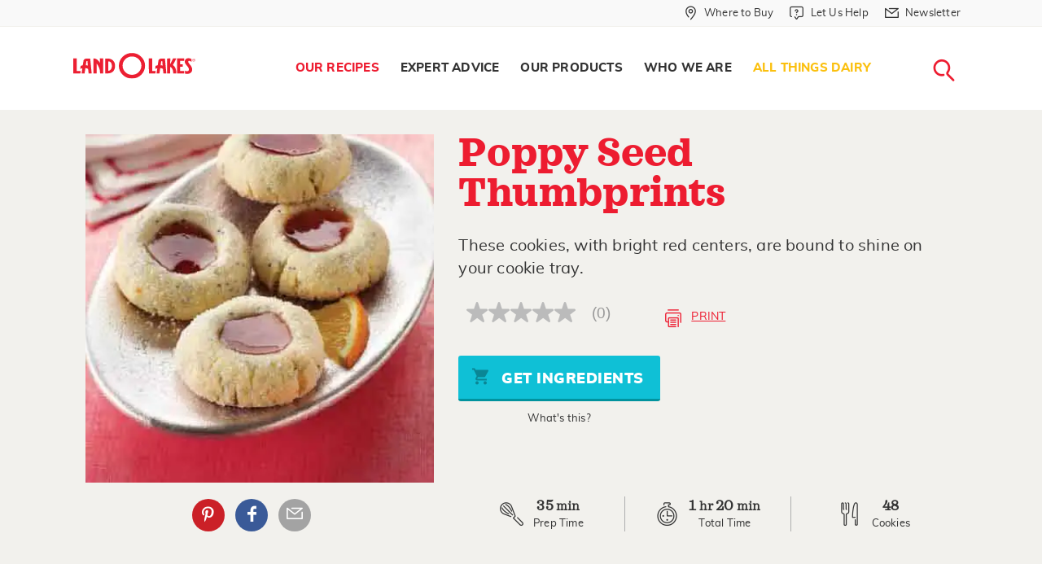

--- FILE ---
content_type: text/html; charset=utf-8
request_url: https://www.landolakes.com/recipe/9033/poppy-seed-thumbprints/
body_size: 16968
content:

<!DOCTYPE html>
<html lang="en-US" xml:lang="en-US" xmlns:fb="http://ogp.me/ns/fb#">
<head id="head">
        <title>
            Poppy Seed Thumbprints Recipe | Land O&#x2019;Lakes
        </title>
    
    
    
    <meta charset="UTF-8" />
    <meta http-equiv="x-ua-compatible" content="ie=edge" />
    <meta name="viewport" content="width=device-width, initial-scale=1.0" />
    <link rel="canonical" href="https://www.landolakes.com/recipe/9033/poppy-seed-thumbprints/" />
    <link type="text/css" rel="stylesheet" href="/Content/Styles/LOLRetail/css/MasterBuild.css?v=1.0" />
    
    <link href="/_content/Kentico.Content.Web.Rcl/Content/Bundles/Public/systemPageComponents.min.css" rel="stylesheet" />

    <link type="text/css" rel="stylesheet" href="/Content/Styles/LOLRetail/less/compile/recipe-detail.min.css?v=1.0" />
    <style>
        .checkSwitch {
            display: inline-block;
            height: 34px;
            position: relative;
            width: auto;
            padding-left: 66px;
        }

            .checkSwitch input {
                display: none;
            }

        .checkSlider {
            background-color: #ccc;
            bottom: 0;
            cursor: pointer;
            left: 0;
            position: absolute;
            right: 0;
            top: 0;
            transition: .4s;
            width: 56px;
            height: 26px;
        }

            .checkSlider:before {
                background-color: #fff;
                bottom: 3px;
                content: "";
                height: 20px;
                left: 4px;
                position: absolute;
                transition: .4s;
                width: 20px;
            }

        .checkSwitch input:checked + .checkSlider {
            background-color: #66bb6a;
        }

            .checkSwitch input:checked + .checkSlider:before {
                transform: translateX(26px);
            }

        .checkSlider.round {
            border-radius: 34px;
        }

            .checkSlider.round:before {
                border-radius: 50%;
            }

        .checkSwitch span {
            display: inline-block;
            line-height: 30px
        }

        .recipes-cook-mode .get-started-text {
            color: #ed1c30;
            padding-bottom: 0;
            font-weight: bold;
        }

        .recipes-cook-mode {
            margin-bottom: 10px;
        }

        @media only screen and (min-width: 40em) {
            .recipes-cook-mode {
                margin-bottom: 16px;
            }
        }
    </style>


    <!-- For iPad with high-resolution Retina display running iOS ≥ 7: -->
    <link rel="apple-touch-icon-precomposed" sizes="152x152" href="/Content/Images/LOLRetail/favicon-152.png" />
    <!-- For iPad with high-resolution Retina display running iOS ≤ 6: -->
    <link rel="apple-touch-icon-precomposed" sizes="144x144" href="/Content/Images/LOLRetail/favicon-144.png" />
    <!-- For iPhone with high-resolution Retina display running iOS ≥ 7: -->
    <link rel="apple-touch-icon-precomposed" sizes="120x120" href="/Content/Images/LOLRetail/favicon-120.png" />
    <!-- For iPhone with high-resolution Retina display running iOS ≤ 6: -->
    <link rel="apple-touch-icon-precomposed" sizes="114x114" href="/Content/Images/LOLRetail/favicon-114.png" />
    <!-- For first- and second-generation iPad: -->
    <link rel="apple-touch-icon-precomposed" sizes="72x72" href="/Content/Images/LOLRetail/favicon-72.png" />
    <!-- For non-Retina iPhone, iPod Touch, and Android 2.1+ devices: -->
    <link rel="apple-touch-icon-precomposed" href="/Content/Images/LOLRetail/favicon-57.png" />
    <link href="/Content/Images/LOLRetail/favicon.ico" type="image/x-icon" rel="icon" />
    <script src="https://use.fortawesome.com/0373e875.js" async></script>
    <meta http-equiv="Content-Security-Policy"
          content="upgrade-insecure-requests" />

    <link rel="preload" href="/Content/Styles/LOLRetail/fonts/sagona/34F960_3_0.woff2" as="font" type="font/woff2" />
    <link rel="preload" href="/Content/Styles/LOLRetail/fonts/sagona/34F960_7_0.woff2" as="font" type="font/woff2" />
    <link rel="preload" href="/Content/Styles/LOLRetail/fonts/sagona/34F960_A_0.woff2" as="font" type="font/woff2" />
    <link rel="preload" href="/Content/Styles/LOLRetail/fonts/sagona/34F960_6_0.woff2" as="font" type="font/woff2" />
    <link rel="preload" href="/Content/Styles/LOLRetail/fonts/sagona/34F960_8_0.woff2" as="font" type="font/woff2" />
    <link rel="preload" href="/Content/Styles/LOLRetail/fonts/muli/muli-black-webfont.woff2" as="font" type="font/woff2" />
    <link rel="preload" href="/Content/Styles/LOLRetail/fonts/muli/muli-bold-webfont.woff2" as="font" type="font/woff2" />
    <link rel="preload" href="/Content/Styles/LOLRetail/fonts/muli/muli-italic-webfont.woff2" as="font" type="font/woff2" />
    <link rel="preload" href="/Content/Styles/LOLRetail/fonts/muli/muli-extrabold-webfont.woff2" as="font" type="font/woff2" />
    <link rel="preload" href="/Content/Styles/LOLRetail/fonts/muli/muli-light-webfont.woff2" as="font" type="font/woff2" />
    <link rel="preload" href="/Content/Styles/LOLRetail/fonts/muli/muli-regular-webfont.woff2" as="font" type="font/woff2" />
    <style type="text/css">
        .submenu-seasonal-recipes a {
                        color: #fbc00f !important;
                    }
                     .submenu-seasonal-recipes a:hover{
                        color: #ed1c30;
                    }
                    .globalBanner[data-filtername="holidayFilter"] .picture-bgImage img{
                        object-position : center !important;
                    }
    </style>
    
            <meta name="description" content="These cookies, with bright red centers, are bound to shine on your cookie tray." />
            <meta property="og:title" content="Poppy Seed Thumbprints" />
            <meta property="og:site_name" content="Land O'Lakes\" />
            <meta property="og:url" content="https://www.landolakes.com/recipe/9033/poppy-seed-thumbprints/" />
            <meta property="og:description" content="These cookies, with bright red centers, are bound to shine on your cookie tray." />
            <meta property="og:image" content="https://stordfkenticomedia.blob.core.windows.net/df-us/rms/media/recipesmedia/recipes/retail/desktopimages/2012/apr/15044.jpg?ext=.jpg" />
            <meta property="og:type" content="article\" />
            <meta property="twitter:card" content="summary_large_image" />
            <meta property="twitter:site" content="LANDOLAKESKTCHN" />
            <meta property="twitter:title" content="Poppy Seed Thumbprints" />
            <meta property="twitter:description" content="These cookies, with bright red centers, are bound to shine on your cookie tray." />
            <meta property="twitter:image" content="https://stordfkenticomedia.blob.core.windows.net/df-us/rms/media/recipesmedia/recipes/retail/desktopimages/2012/apr/15044.jpg?ext=.jpg" />

    <meta name="google-site-verification" content="Lv8Oa-6oMs1EBopMauvTETMnI57JKCkgN7D2A6LTzSI" />
    <script src="https://assets.adobedtm.com/7390c55bcb09/98f5f2d00997/launch-54a5def2157e.min.js" async></script>
            <script>var lolData = { 'visitor': { 'state': 'unauthenticated' } }</script>
</head>
<body>
    <a b-5z3ph8uevr href="#main-content" class="skip-main">Skip Navigation</a>
    <div data-dtmdetail="poppy-seed-thumbprints"data-dtmisproduction="true"data-dtmlevel1="Our-Recipes" data-dtmlevel2="Recipe" data-dtmtype="Our-Recipes-Recipe" data-dtmserver="lolr prod" data-dtmPublished="202208" data-dtmAge="41" data-dtmlevel="2" class="kentico-data"></div>
    <div b-5z3ph8uevr id="wrapper">
        

        <div b-5z3ph8uevr class="searchLoader2 mainLoader text-center" style="display: none">
            <div b-5z3ph8uevr class="rippleLoad">
                <div b-5z3ph8uevr></div>
                <div b-5z3ph8uevr></div>
            </div>
            <img class="Not-IE-Loading" alt="Loading..." src="/Content/Images/LOLRetail/loading-image.svg" />
        </div>
        <section b-5z3ph8uevr class="globalSearchForm" aria-label="Global Search">
            <div b-5z3ph8uevr class="innerGlobalSrch">
                <a b-5z3ph8uevr href="javascript:void(0);"
                   id="btn-search-close"
                   class="btn srch-btns btn--search-close"
                   aria-label="Close search form">
                    <div b-5z3ph8uevr class="lolr lolr-close">
                        <span b-5z3ph8uevr class="sr-only">Close</span>
                    </div>
                </a>

                <div b-5z3ph8uevr class="search__form">
                    <span b-5z3ph8uevr class="search__info">
                        Search recipes, ingredients, articles, products...
                    </span>

                    <a b-5z3ph8uevr href="javascript:void(0);" aria-label="Search">
                        <div b-5z3ph8uevr class="lolr lolr-lg lolr-search lolr-searchIcon"
                             style="display: none"
                             aria-hidden="true">
                            <span b-5z3ph8uevr class="sr-only">Search</span>
                        </div>
                        <div b-5z3ph8uevr class="lolr-voiceIcon" aria-hidden="true">
                            <picture b-5z3ph8uevr>
                                <source b-5z3ph8uevr type="image/webp"
                                        srcset="/Content/Images/LOLRetail/mic-r.webp" />
                                <source b-5z3ph8uevr type="image/png" src="/Content/Images/LOLRetail/mic-r.png" />
                                <img b-5z3ph8uevr class="animated searchMicImg" id="searchMicImg"
                                     src="/Content/Images/LOLRetail/mic-r.png"
                                     alt="microphone" />
                            </picture>
                        </div>
                    </a>
                    <input b-5z3ph8uevr class="search__input voiceSearchInput"
                           id="searchInput"
                           name="search"
                           type="search"
                           placeholder="Start Your Search"
                           autocomplete="off"
                           autocorrect="off"
                           autocapitalize="off"
                           spellcheck="false" />
                    <input name="__RequestVerificationToken" type="hidden" value="CfDJ8I_oKBkCMzNPiIcN03CaaV_aoyhEsCSsYQ-LjhtbqGtpTi7_Ue_77wQi_zLczIz5fcnaYz2qz67fQnSoPwrTzbpGumhoducqFGM1xYqglIVR6236iyP1cbzKsi4iBLfZlMO3ySV89sq_Sbrh_H3Iv8A" />
                    <label b-5z3ph8uevr class="sr-only" for="searchInput">Search</label>
                    <input b-5z3ph8uevr class="sr-only" type="submit" value="search" />
                    <span b-5z3ph8uevr class="bottom-border"></span>
                </div>
                <!-- // .search__form -->
            </div>
            <!-- // .innerGlobalSrch -->
        </section>
        <!-- // .globalSearchForm -->
        <header role="banner">
            <div b-5z3ph8uevr class="greyTop-strip show-for-large">
                

<div class="row clearfix"
     data-closing-time="0"
     data-responsive-menu="accordion">
    <ul class="vertical medium-horizontal menu grid-x" role="menu" aria-label="Navigation Menu">
                <li  class="stripLink cell auto" role="menuitem">
                        <a href="/where-to-buy/"
                           aria-label="Where to Buy "
                           role="menuitem"
                           class="whereToBuyLink">
                            <div class="iconsize lolr">
                                <span class="lolr-map-pin">&nbsp;</span>
                                <span class="sr-only">Where to Buy  in Header</span>
                            </div>
                            <span>Where to Buy </span>
                        </a>
                </li>
                <li  class="stripLink has-submenu cell auto" role="menuitem">
                        <a href="/contact-us/"
                           aria-label="Let Us Help"
                           class="whereToBuyLink letushelp">
                            <div class="iconsize lolr">
                                <span class="lolr-service-chat">&nbsp;</span>
                                <span class="sr-only">Let Us Help in Header</span>
                            </div>
                            <span>Let Us Help</span>
                        </a>
                            <ul role="menu" aria-label="Navigation subMenu">
                                    <li  role="menuitem">
                                        <a href="/contact-us/"
                                           aria-label="Contact Us"
                                           role="menuitem"
                                           class="contactus new_menu">
                                            <span class="sr-only">Contact Us in Header</span>Contact Us
                                        </a>
                                    </li>
                                    <li  role="menuitem">
                                        <a href="/faqs/product-faqs/"
                                           aria-label="FAQs"
                                           role="menuitem"
                                           class="faqs new_menu">
                                            <span class="sr-only">FAQs in Header</span>FAQs
                                        </a>
                                    </li>
                            </ul>
                </li>
                <li  class="stripLink cell auto" role="menuitem">
                        <a href="/newsletter-sign-up/"
                           aria-label="Newsletter"
                           role="menuitem"
                           class="whereToBuyLink">
                            <div class="iconsize lolr">
                                <span class="lolr-envelope">&nbsp;</span>
                                <span class="sr-only">Newsletter in Header</span>
                            </div>
                            <span>Newsletter</span>
                        </a>
                </li>
    </ul>
</div>

            </div>
            <nav b-5z3ph8uevr aria-labelledby="main-menu">
                <div b-5z3ph8uevr class="row clearfix">
                    

<div class="logo">
    <a href="/" title="Land O'Lakes Logo">
        <img src="https://stordflolretailpd.blob.core.windows.net/df-us/lolretail/media/lolr-media/logos/landolakes-logo-watermark-red.svg"
             alt="Land O&#x27;Lakes Logo" width="300" height="65" fetchpriority="high" loading="eager" decoding="async" />
    </a>
</div>



                    <span b-5z3ph8uevr class="title-bar menuToggle hide-for-large"
                          data-hide-for="large"
                          data-responsive-toggle="main-menu">
                        <button b-5z3ph8uevr class="burgerIcon" data-toggle="" type="button" aria-label="Toggle menu">
                            <span b-5z3ph8uevr>&nbsp;</span><span b-5z3ph8uevr>&nbsp;</span><span b-5z3ph8uevr>&nbsp;</span>
                        </button>
                    </span>
                    <span b-5z3ph8uevr class="hide-for-large searchMobilelink">
                        <a b-5z3ph8uevr href="javascript:void(0);"
                           class="btn srch-btns btn_mob_search btn--search">
                            <div b-5z3ph8uevr class="iconsize lolr">
                                <span b-5z3ph8uevr class="lolr-search"></span><span b-5z3ph8uevr class="sr-only">close</span>
                            </div>
                        </a>
                    </span>
                    



<div data-close-on-click="true"
     data-responsive-menu="accordion"
     id="main-menu">
    <ul class="menu navigation align-right" role="menu" aria-label="Navigation Menu">
            <li 
            class="menu-item-our-recipes has-submenu"
                role="menuitem"
            data-name="Our Recipes">
                <a href="/our-recipes/" aria-label=" Our Recipes"
                   role="menuitem"> Our Recipes </a>
                    <ul role="menu" aria-label="Navigation subMenu">
                        <li  role="menuitem">
                            <div class="clearfix containerWidth">
                                <ul class="menu" role="submenu" aria-label="Navigation subMenu">
                                            <li  class="submenu-all-recipes" role="menuitem">
                                                <a href="/recipes/" aria-label="All Recipes"
                                                   role="menuitem">All Recipes </a>
                                            </li>
                                            <li  class="submenu-breakfast" role="menuitem">
                                                <a href="/recipes/?&amp;mealFilter=Breakfast and Brunch" aria-label="Breakfast"
                                                   role="menuitem">Breakfast </a>
                                            </li>
                                            <li  class="submenu-lunch" role="menuitem">
                                                <a href="/recipes/?&amp;mealFilter=Lunch" aria-label=" Lunch"
                                                   role="menuitem"> Lunch </a>
                                            </li>
                                            <li  class="submenu-dinner" role="menuitem">
                                                <a href="/recipes/?&amp;mealFilter=Main%20Course" aria-label="Dinner"
                                                   role="menuitem">Dinner </a>
                                            </li>
                                            <li  class="submenu-desserts-sweets" role="menuitem">
                                                <a href="/recipes/?&amp;mealFilter=Dessert" aria-label="Desserts &#x2B; Sweets"
                                                   role="menuitem">Desserts &#x2B; Sweets </a>
                                            </li>
                                            <li  class="submenu-recipe-collections" role="menuitem">
                                                <a href="/recipes/collections/" aria-label="All Recipe Collections"
                                                   role="menuitem">All Recipe Collections </a>
                                            </li>
                                            <li  class="submenu-seasonal-recipes" role="menuitem">
                                                <a href="https://www.landolakes.com/recipes/collections/winter-dinner-ideas/?icid=11326-dr-sn-rcr-wdi" aria-label="Winter Dinner Ideas"
                                                   role="menuitem">Winter Dinner Ideas </a>
                                            </li>
                                </ul>
                            </div>
                        </li>
                    </ul>
            </li>
            <li 
            class="menu-item-expert-advice has-submenu "
                role="menuitem"
            data-name="Expert Advice">
                <a href="/expert-advice/" aria-label=" Expert Advice"
                   role="menuitem"> Expert Advice </a>
                    <ul role="menu" aria-label="Navigation subMenu">
                        <li  role="menuitem">
                            <div class="clearfix containerWidth">
                                <ul class="menu" role="submenu" aria-label="Navigation subMenu">
                                            <li  class="submenu-articles" role="menuitem">
                                                <a href="/expert-advice" aria-label=" Articles"
                                                   role="menuitem"> Articles </a>
                                            </li>
                                            <li  class="submenu-kitchen-reference" role="menuitem">
                                                <a href="/kitchen-reference/ingredients-substitutions/" aria-label=" Kitchen Reference"
                                                   role="menuitem"> Kitchen Reference </a>
                                            </li>
                                            <li  class="submenu-our-experts" role="menuitem">
                                                <a href="/expert-advice/our-experts/" aria-label="Our Experts"
                                                   role="menuitem">Our Experts </a>
                                            </li>
                                </ul>
                            </div>
                        </li>
                    </ul>
            </li>
            <li 
            class="menu-item-what-we-make has-submenu"
                role="menuitem"
            data-name="Our Products">
                <a href="/our-products/" aria-label=" Our Products"
                   role="menuitem"> Our Products </a>
                    <ul role="menu" aria-label="Navigation subMenu">
                        <li  role="menuitem">
                            <div class="clearfix containerWidth">
                                <ul class="menu" role="submenu" aria-label="Navigation subMenu">
                                            <li class="submenu-butter-and-spreads withIconMenu" role="menuitem">
                                                <a href="/products/butter-spreads/" aria-label="Butter and Spreads"
                                                   role="menuitem">
                                                    <div class="lolr lolr-3x lolr-line-bread-butter">
                                                        &nbsp; <span class="sr-only">Butter and Spreads</span>
                                                    </div>
                                                    <span>Butter and Spreads</span>
                                                </a>
                                            </li>
                                            <li class="submenu-margarine withIconMenu" role="menuitem">
                                                <a href="/products/margarine/" aria-label="Margarine"
                                                   role="menuitem">
                                                    <div class="lolr lolr-3x lolr-line-tub">
                                                        &nbsp; <span class="sr-only">Margarine</span>
                                                    </div>
                                                    <span>Margarine</span>
                                                </a>
                                            </li>
                                            <li class="submenu-plant-based withIconMenu" role="menuitem">
                                                <a href="/products/plant-based/" aria-label="Plant-Based"
                                                   role="menuitem">
                                                    <div class="lolr lolr-3x lolr-line-leaf">
                                                        &nbsp; <span class="sr-only">Plant-Based</span>
                                                    </div>
                                                    <span>Plant-Based</span>
                                                </a>
                                            </li>
                                            <li class="submenu-cheese withIconMenu" role="menuitem">
                                                <a href="/products/cheese/" aria-label="Cheese"
                                                   role="menuitem">
                                                    <div class="lolr lolr-3x lolr-line-cheese">
                                                        &nbsp; <span class="sr-only">Cheese</span>
                                                    </div>
                                                    <span>Cheese</span>
                                                </a>
                                            </li>
                                            <li class="submenu-eggs withIconMenu" role="menuitem">
                                                <a href="/products/eggs/" aria-label="Eggs"
                                                   role="menuitem">
                                                    <div class="lolr lolr-3x lolr-line-eggs">
                                                        &nbsp; <span class="sr-only">Eggs</span>
                                                    </div>
                                                    <span>Eggs</span>
                                                </a>
                                            </li>
                                            <li class="submenu-whipping-cream-and-half-half withIconMenu" role="menuitem">
                                                <a href="/products/whipping-cream-and-half-half/" aria-label="Whipping Cream  and Half &amp; Half"
                                                   role="menuitem">
                                                    <div class="lolr lolr-3x lolr-line-carton">
                                                        &nbsp; <span class="sr-only">Whipping Cream  and Half &amp; Half</span>
                                                    </div>
                                                    <span>Whipping Cream  and Half &amp; Half</span>
                                                </a>
                                            </li>
                                            <li class="submenu-all-products withIconMenu" role="menuitem">
                                                <a href="/products/" aria-label="All Products"
                                                   role="menuitem">
                                                    <div class="lolr lolr-3x lolr-line-all-menu">
                                                        &nbsp; <span class="sr-only">All Products</span>
                                                    </div>
                                                    <span>All Products</span>
                                                </a>
                                            </li>
                                </ul>
                            </div>
                        </li>
                    </ul>
            </li>
            <li 
            class="menu-item-who-we-are has-submenu"
                role="menuitem"
            data-name="Who We Are">
                <a href="/who-we-are/" aria-label=" Who We Are"
                   role="menuitem"> Who We Are </a>
                    <ul role="menu" aria-label="Navigation subMenu">
                        <li  role="menuitem">
                            <div class="clearfix containerWidth">
                                <ul class="menu" role="submenu" aria-label="Navigation subMenu">
                                            <li  class="submenu-our-farmers" role="menuitem">
                                                <a href="/our-farmer-owners/" aria-label="Our Farmer-Owners"
                                                   role="menuitem">Our Farmer-Owners </a>
                                            </li>
                                </ul>
                            </div>
                        </li>
                    </ul>
            </li>
            <li 
            class="menu-item-all-things-dairy"
                role="menuitem"
            data-name="All Things Dairy">
                <a href="/all-things-dairy/" aria-label=" All Things Dairy"
                   role="menuitem"> All Things Dairy </a>
            </li>
        <li class="searchNav show-for-large" role="menuitem" aria-label="Main Navigation">
            <a href="javascript:void(0);"
               title="Search Land O'Lakes"
               class="btn srch-btns btn__search btn--search">
                <div class="iconsize lolr">
                    <span class="lolr-search"></span><span class="sr-only">Search</span>
                </div>
            </a>
        </li>
        
    <li aria-selected="false" class="stripLink " data-name="Where to Buy ">
        <a href="/where-to-buy/" class="whereToBuyLink wheretobuy">
            <div class="iconsize lolr">
                <span class="lolr-map-pin"></span><span class="sr-only">Where to Buy </span>
            </div>
            <span>Where to Buy </span>
        </a>
    </li>
    <li aria-selected="false" class="stripLink has-submenu" data-name="Let Us Help">
        <a href="/let-us-help/" class="whereToBuyLink letushelp">
            <div class="iconsize lolr">
                <span class="lolr-service-chat"></span><span class="sr-only">Let Us Help</span>
            </div>
            <span>Let Us Help</span>
        </a>
            <ul>
                    <li aria-selected="false">
                        <a href="/contact-us/" class="contactus">Contact Us</a>
                    </li>
                    <li aria-selected="false">
                        <a href="/faqs/product-faqs/" class="faqs">FAQs</a>
                    </li>
            </ul>
    </li>
    <li aria-selected="false" class="stripLink " data-name="Newsletter">
        <a href="/newsletter-sign-up/" class="whereToBuyLink newsletter">
            <div class="iconsize lolr">
                <span class="lolr-envelope"></span><span class="sr-only">Newsletter</span>
            </div>
            <span>Newsletter</span>
        </a>
    </li>

    </ul>
</div>




                </div>
            </nav>
        </header>

        <!-- Container -->
        <main b-5z3ph8uevr class="fadeIn animated" id="main-content">
            <input b-5z3ph8uevr id="nodeAias" type="hidden" />
            
<script async src="https://apps.bazaarvoice.com/deployments/landolakes/main_site/production/en_US/bv.js"></script>
    <input type="hidden" id="txtRecaptchaKey" value="6LcEkC4UAAAAAEKa4fIe-YURA9NHJo_-s1KS_hOn" />
    <div class="recipeStickyMenu">
        <div class="grid-container">
            <div class="grid-x">
                <div class="cell small-8">
                    <div class="recipe-title">Poppy Seed Thumbprints</div>
                </div>
                <div class="cell small-4 text-right">
                    <span class="buttonRecipeBookmarkSticky">
                        <a href="javascript:void(0)" class="lolr lolr-print recipePrintBtn " tabindex="-1">&nbsp;</a>
                    </span>
                </div>
            </div>
        </div>
    </div>
    <div class="grid-container print-container">
        <div class="recipeInfo grid-x grid-padding-x small-collapse">
            <div class="cell medium-4 large-5 heroImagePrnt">
                <div class="relative">
                    <picture>
                        <source type="image/webp"
                                srcset="https://stordfkenticomedia.blob.core.windows.net/df-us/rms/media/recipesmedia/recipes/retail/desktopimages/2012/webp/apr/15044.webp" width="400" height="400" />
                        <source type="image/jpg"
                                src="https://stordfkenticomedia.blob.core.windows.net/df-us/rms/media/recipesmedia/recipes/retail/desktopimages/2012/apr/15044.jpg?ext=.jpg" width="400" height="400" />
                        <img src="https://stordfkenticomedia.blob.core.windows.net/df-us/rms/media/recipesmedia/recipes/retail/desktopimages/2012/apr/15044.jpg?ext=.jpg"
                             alt="Poppy Seed Thumbprints" width="400" height="400" fetchpriority="high" />
                    </picture>
                    <div class="text-center medium-text-left social-row columns">
                        <div class="socialIcons">
                            <div class="followUS">
                                <div class="followLink">
                                            <a href="javascript:void(0)" id="social-pinterest-link-recipe" data-label="Pinterest" aria-label="External - Pinterest" data-title="Pinterest" class="lolr lolr-social-pinterest printR" tabindex="-1">Pinterest</a>
        <a href="javascript:void(0)" id="social-facebook-link-recipe" data-label="Facebook" aria-label="External - Facebook" data-title="Facebook" class="fb lolr lolr-social-facebook" tabindex="-1">Facebook</a>
        <a href="javascript:void(0)" id="recipe-email" data-label="Email Share" aria-label="External - Email Share" data-title="Email Share" class="lolr lolr-envelope ig" tabindex="-1">Email Share</a>

                                    <a href="javascript:void(0)" class="printIcon lolr lolr-print recipePrintBtn show-for-small-only">&nbsp;</a>
                                    <!-- class=printPage-->
                                </div>
                            </div>
                        </div>
                    </div>
                    <!-- Socail Icon end-->
                </div>
            </div>
            <div class="cell medium-8 large-7 heroContPrnt commonArea grid-y">
                <div class="flex-child-auto">
                    <h1 itemprop="name">Poppy Seed Thumbprints
                    </h1>
                    <p itemprop="description">
These cookies, with bright red centers, are bound to shine on your cookie tray.                    </p>
                    <!-- Link to Related Article -->
                    <div class="grid-x align-middle grid-padding-x">
                        
<div class="cell shrink" data-bv-show="rating_summary" data-bv-product-id="9033"></div>
                        <a href="javascript:void(0)" class="cell auto inlineBtn recipePrintBtn hide-for-small-only" tabindex="-1"><span class="printIcon lolr lolr-print lolr-4x" aria-hidden="true">&nbsp;</span>Print</a>
                    </div>
                    <div class="text-center grid-x isChicoryBtn">
                        <div>
                            <span class="grid_8"><button class="button blueBtn ingredientsBtn" tabindex="-1"><span class="lolr-cart lolr"></span> Get Ingredients</button></span><br />
                            <div class="approvedBtn whatsThis">
                                <span class="lolr-tip-circle lolr"></span><span>What's this?</span>
                                <div class="tootipBox text-center">
                                    <h4>What is this button?</h4>
                                    <p>You now are able to shop &amp; buy these ingredients online! After you select your market, you decide if you want to have your items delivered or picked up today! </p>
                                    <p><strong><a class="link" href="/shoppable-recipes-explained/">Learn How it Works...</a></strong></p>
                                </div>
                            </div>
                        </div>
                    </div>

                    <input type="hidden" name="RecipeID" value="0" />
                </div>
                <div class="recipeServing text-center grid-x flex-child-shrink collapse">
                    <div class="cell small-6 medium-4">
                        <span class="lolr lolr-whisk"></span>
                        <div class="servingTime">
                            <div class="time">35 <span>min</span></div>
                            <meta itemprop="prepTime" content="PT'0'H'35'M">
                            <span>Prep Time</span>
                        </div>
                    </div>
                    <div class="cell small-6 medium-4">
                        <span class="lolr lolr-timer"></span>
                        <div class="servingTime">
                            <div class="time">
                                1 <span>hr</span> 20 <span>min</span>
                            </div>
                            <meta itemprop="totalTime" content="PT'1'H'20'M">
                            <span>Total Time</span>
                        </div>
                    </div>
                    <div class="cell small-12 medium-4">
                        <span class="lolr lolr-servings"></span>
                        <div class="servingTime" itemprop="recipeYield">
<div class="time">48 </div><span>cookies</span>                        </div>
                    </div>
                </div>
            </div>
        </div>
        
<div class="email-panel" style="display:none">
    <div class="FormPanel">
        <span id="thankyouMsg" style="font:bold 16px;display:none">Thank You</span>
        <form action="/recipes/" method="post" data-ajax="true" data-ajax-method="POST" data-ajax-failure="OnFailure" data-ajax-success="OnSuccess" id="FormId" class="form-data">
            <input name="__RequestVerificationToken" type="hidden" value="CfDJ8I_oKBkCMzNPiIcN03CaaV_aoyhEsCSsYQ-LjhtbqGtpTi7_Ue_77wQi_zLczIz5fcnaYz2qz67fQnSoPwrTzbpGumhoducqFGM1xYqglIVR6236iyP1cbzKsi4iBLfZlMO3ySV89sq_Sbrh_H3Iv8A" />
            <span id="globalError" class="EditingFormErrorLabel" style="display:none">The entered values cannot be saved. Please see the fields below for details.</span>
             <input type="hidden" id="Role" name="Role" runat="server" data-val="true" data-val-length="The field Role must be a string with a maximum length of 200." data-val-length-max="200" value="" />
            <div class="recipeShareForm" id="recipe-email-form">
                <div class="grid-x grid-padding-x">
                    <div class="cell small-12 medium-5 text-left">
                        <label class="EditingFormLabel" for="firstName">Your Name</label><span style="color:red"><sup>*</sup></span>
                    </div>
                    <div class="cell small-12 medium-7" id="SenderName">
                        <input type="text" maxlength="60" id="firstName" class="form-control" name="FirstName" value="" />
                        <span id="nameError" class="EditingFormErrorLabel" style="display:none">Please enter Your Name.</span>
                    </div>
                </div>
                <div class="grid-x grid-padding-x">
                    <div class="cell small-12 medium-5 text-left">
                        <label class="EditingFormLabel" for="fromEmail">Your Email</label><span style="color:red"><sup>*</sup></span>
                    </div>

                    <div class="cell small-12 medium-7" id="FromEmail">
                        <input type="text" maxlength="60" id="fromEmail" class="form-control" data-val="true" data-val-required="The Email field is required." name="Email" value="" />
                        <span id="emailError" class="EditingFormErrorLabel" style="display:none">Please enter valid email id.</span>
                    </div>
                </div>
                <div class="grid-x grid-padding-x">
                    <div class="cell small-12 medium-5 text-left">
                        <label class="EditingFormLabel" for="toEmail">Your Friend&#x27;s Email</label><span style="color:red"><sup>*</sup></span>
                    </div>

                    <div class="cell small-12 medium-7" id="ToEmail">
                        <input type="text" maxlength="60" id="toEmail" class="form-control" data-val="true" data-val-required="The FriendEmail field is required." name="FriendEmail" value="" />
                        <span id="friendEmailError" class="EditingFormErrorLabel" style="display:none">Please enter valid email id.</span>
                    </div>
                </div>
                <div class="">
                  <div id="ReCaptchContainer"></div>
                  <span class="EditingFormErrorLabel" id="lblMessage" runat="server" clientidmode="static"></span> 
                </div>
                <div class="grid-x grid-padding-x">
                    <div class="cell small-12 medium-12 text-left" id="PageName">
                        <label id="" class="sr-only" for="">Page Name</label>
                        <div id="" class="EditingFormControlNestedControl editing-form-control-nested-control">
                            <input type="hidden" maxlength="500" id="PageName" class="form-control txtRecipeName" data-val="true" data-val-length="The field PageName must be a string with a maximum length of 200." data-val-length-max="200" name="PageName" value="" />
                        </div>
                    </div>
                    <div class="cell small-12 medium-12 text-left" id="PageUrl">
                        <label id="" class="sr-only" for="">Page Url</label>
                        <div id="" class="EditingFormControlNestedControl editing-form-control-nested-control">
                            <input type="hidden" maxlength="500" id="PageUrl" class="form-control txtRecipeUrl" data-val="true" data-val-length="The field PageUrl must be a string with a maximum length of 200." data-val-length-max="200" name="PageUrl" value="" />
                        </div>
                    </div>
                </div>

                <div class="grid-x">
                    <div class="cell text-left"><span id="email-message">&nbsp;</span></div>
                </div>
            </div>
            <input type="submit" name="btnOK" value="Submit" id="btnSubmit" class="FormButton btn btn-primary" />
        </form>
    </div>
</div>
<script src="https://www.google.com/recaptcha/api.js?onload=renderRecaptcha&render=explicit" async defer></script>
<script type="text/javascript">
    function OnFailure(response) {
        console.log("Error occured.");
    }
    function OnSuccess(response) {
        $("#FormId").hide();
        $("#thankyouMsg").show();
        console.log("success");
    }
</script>
        <div class="reveal printModal" id="printPageModal" data-reveal>
            <div class="printModalContent" id="printModalContent">
            </div>
            <div id="recipePrintContent"></div>
        </div>
    </div>
    <div class="recipeContent recipeContentPrint">
        <div class="grid-x grid-container grid-padding-x">
            <div class="cell">
                <div class="recipes-cook-mode">
                    <h5 class="get-started-text">Get started!</h5>
                    <label class="checkSwitch" for="checkbox">
                        <input type="checkbox" id="checkbox" />
                        <span class="checkSlider round"></span>
                        <span>Keep screen on.</span>
                    </label>
                </div>
            </div>
        </div>
        <div class="grid-x grid-container medium-up-2 grid-padding-x">
            <div class="cell">
                <div>
                <h2>Ingredients</h2>
                        <p>
                                        <strong>1</strong>

                                <strong>cup </strong>
                                <a name="00034500151368" href="/products/butter-spreads/salted-butter/"> Land O Lakes&#xAE; Butter</a>, softened                        </p>
                        <p>
<sup class = 'bold-font'>1</sup><span class='bar bold-font'>/</span><sub class = 'bold-font'>2</sub>
                                <strong>cup </strong>
sugar                        </p>
                        <p>
                                        <strong>2</strong>

                                <a name="brown-eggs" href="/products/eggs/brown-eggs/"> large Land O Lakes&#xAE; Eggs (yolks only)</a>                        </p>
                        <p>
                                        <strong>1</strong>

                                <strong>tablespoon </strong>
orange liqueur <em>or</em> orange juice                        </p>
                        <p>
                                        <strong>2</strong>

                                <strong>teaspoons </strong>
freshly grated orange zest                        </p>
                        <p>
2 <sup class = 'bold-font'>1</sup><span class='bar bold-font'>/</span><sub class = 'bold-font'>2</sub>
                                <strong>cups </strong>
all-purpose flour                        </p>
                        <p>
                                        <strong>2</strong>

                                <strong>tablespoons </strong>
poppy seed                        </p>
                        <p>
<sup class = 'bold-font'>1</sup><span class='bar bold-font'>/</span><sub class = 'bold-font'>2</sub>
                                <strong>teaspoon </strong>
salt                        </p>
                            <p>&nbsp;</p>
                        <p>
                                        <strong>1</strong>

                                <strong>cup </strong>
red currant jelly,                                     <a href="#substitution" class="lolr-swap-circle lolr internallink" tabindex="-1">&nbsp;</a>
melted                        </p>
                        <p><a name="substitution" id="substitution" class="lolr-swap-circle lolr">&nbsp;</a>*Substitute your favorite jelly or preserves.</p>
                </div>
                <div class="chicory-bottom-wrapper">
                    <button class="button blueBtn ingredientsBtn" tabindex="-1"><i class="lolr-cart lolr" aria-hidden="true"></i> <span class="ingredients-btn-text">Get Ingredients</span></button>
                </div>
                <div class="chicory-order-ingredients"></div>
            </div>
            <div class="cell">
                    <h2>How to make</h2>
                    <div class="howMake">
                        <ol>
                                <li>
                                    <p>STEP <span>1</span></p>
                                    <p>Heat oven to 350&deg;F.&nbsp;</p>
                                </li>
                                <li>
                                    <p>STEP <span>2</span></p>
                                    <p>Combine butter and sugar in large bowl; beat at medium speed until well mixed. Add egg yolks, orange liqueur and orange zest; continue beating, scraping bowl occasionally, until well mixed. Add flour, poppy seed and salt; beat at low speed until well mixed.</p>
                                </li>
                                <li>
                                    <p>STEP <span>3</span></p>
                                    <p>Shape dough into 1-inch balls.  Place 2 inches apart onto ungreased cookie sheets.  Make indentation in center of each cookie with thumb or back of spoon.  Bake 9-11 minutes or until bottom edges are lightly browned.  (If indentation puffs up during baking, press it down again.)  Remove to cooling rack; cool completely.</p>
                                </li>
                                <li>
                                    <p>STEP <span>4</span></p>
                                    <p>Spoon about 1/2 teaspoon jelly into center of each cookie.</p>
                                </li>

                        </ol>
                        
                    </div>
            </div>
        </div>
    </div>
    <div class="grid-container commonArea">
        <div class="recipeVariants recipeTips grid-margin-x grid-x small-up-12 medium-up-12 text-center">
        </div>
        <div class="recipeTips grid-x align-center small-up-1 medium-up-2 grid-margin-x text-center">
                    <div class="cell">
                        <div class="content">
                            <h3>Tip #1</h3>
                            <div class="grid-x align-center-middle vhCenter">
                                <p>- For extra sparkle, roll balls of dough in sugar before making indentation in center.
</p>
                            </div>
                        </div>
                    </div>
                    <div class="cell">
                        <div class="content">
                            <h3>Tip #2</h3>
                            <div class="grid-x align-center-middle vhCenter">
                                <p>
- To melt jelly, place in small bowl.  Microwave 30-45 seconds or until jelly is melted.  Stir well.</p>
                            </div>
                        </div>
                    </div>
        </div>
          <div class="recipeNutrition text-center" itemprop="nutrition" itemscope itemtype="http://schema.org/NutritionInformation">
               <div class="toggle" data-toggle="nutrition">
                <button type="button" >Nutrition (1 cookie) <span class="lolr lolr-angle-right lolr-2x float-right">&nbsp;</span></button>
               </div>
            <div class="grid-x is-hidden" id="nutrition">
                <div itemprop="calories">90 <span>Calories</span></div>
                <div itemprop="fatContent">4 <span>Fat (g)</span></div>
                <div itemprop="cholesterolContent">20 <span>Cholesterol (mg)</span></div>
                <div itemprop="sodiumContent">55 <span>Sodium (mg)</span></div>
                <div itemprop="carbohydrateContent">12 <span>Carbohydrates (g)</span></div>
                <div itemprop="fiberContent">0 <span>Dietary Fiber</span></div>
                <div itemprop="proteinContent">1 <span>Protein (g)</span></div>
            </div>
          </div>
        <div class="recipeReviews" id="reviewsSection">
            <div class="flexibleMessage text-center">
                Tried this recipe? Instagram it!<br />
                And don&#39;t forget to tag us <a href="https://www.instagram.com/landolakesktchn/" target="_blank" title="" rel="noopener">@landolakesktchn</a>.
            </div><div class="bv-writeReview-alt writeReview clearfix"></div>
            
<div class="bazaarVoiceRecipeReviews" data-bv-show="reviews" data-bv-product-id="9033"></div>
        </div>
        <div class="allThingsButter withList">
            <div class="useableSection">
                <div class="text-center">
                    <h3 class="l-title">More Recipes To Make</h3>
                </div>
            </div>
            <div class="grid-x grid-padding-x small-up-1 medium-up-3">
                        <div class="cell">
                            <figure>
                                <a href="/recipe/6742/chocolate-filigree-hearts/">
                                    <picture class="lazy-img">
                                        <source srcset="https://stordfkenticomedia.blob.core.windows.net/df-us/rms/media/recipesmedia/recipes/retail/desktopimages/2003/webp/jan/13109.webp" type="image/webp" width="400" height="400">
                                        <source srcset="https://stordfkenticomedia.blob.core.windows.net/df-us/rms/media/recipesmedia/recipes/retail/desktopimages/2003/jan/13109.jpg" type="image/jpg" width="400" height="400">
                                        <img src="https://stordfkenticomedia.blob.core.windows.net/df-us/rms/media/recipesmedia/recipes/retail/desktopimages/2003/jan/13109.jpg" alt="Chocolate Filigree Hearts" class="fadeIn" width="400" height="400" loading="lazy" />
                                    </picture>
                                    <figcaption class="relatedInfo">
                                        <h5>Chocolate Filigree Hearts</h5>
                                    </figcaption>
                                </a>
                            </figure>
                        </div>
                        <div class="cell">
                            <figure>
                                <a href="/recipe/9216/raspberry-lemon-spirals/">
                                    <picture class="lazy-img">
                                        <source srcset="https://stordfkenticomedia.blob.core.windows.net/df-us/rms/media/recipesmedia/recipes/retail/desktopimages/2010/webp/sep/14388.webp" type="image/webp" width="400" height="400">
                                        <source srcset="https://stordfkenticomedia.blob.core.windows.net/df-us/rms/media/recipesmedia/recipes/retail/desktopimages/2010/sep/14388.jpg?ext=.jpg" type="image/jpg" width="400" height="400">
                                        <img src="https://stordfkenticomedia.blob.core.windows.net/df-us/rms/media/recipesmedia/recipes/retail/desktopimages/2010/sep/14388.jpg?ext=.jpg" alt="Raspberry Lemon Spirals" class="fadeIn" width="400" height="400" loading="lazy" />
                                    </picture>
                                    <figcaption class="relatedInfo">
                                        <h5>Raspberry Lemon Spirals</h5>
                                    </figcaption>
                                </a>
                            </figure>
                        </div>
                        <div class="cell">
                            <figure>
                                <a href="/recipe/11194/calabrian-chile-butter-pasta/">
                                    <picture class="lazy-img">
                                        <source srcset="https://stordfkenticomedia.blob.core.windows.net/df-us/rms/media/recipemediafiles/recipe%20images%20and%20files/retail/desktop%20(600x600)/2025/july/2025_retail_calabrian-chile-pasta_600x600.webp?ext=.webp" type="image/webp" width="400" height="400">
                                        <source srcset="https://stordfkenticomedia.blob.core.windows.net/df-us/rms/media/recipemediafiles/recipe%20images%20and%20files/retail/desktop%20(600x600)/2025/july/2025_retail_calabrian-chile-pasta_600x600.jpg?ext=.jpg" type="image/jpg" width="400" height="400">
                                        <img src="https://stordfkenticomedia.blob.core.windows.net/df-us/rms/media/recipemediafiles/recipe%20images%20and%20files/retail/desktop%20(600x600)/2025/july/2025_retail_calabrian-chile-pasta_600x600.jpg?ext=.jpg" alt="Calabrian Chile Butter Pasta" class="fadeIn" width="400" height="400" loading="lazy" />
                                    </picture>
                                    <figcaption class="relatedInfo">
                                        <h5>Calabrian Chile Butter Pasta</h5>
                                    </figcaption>
                                </a>
                            </figure>
                        </div>
            </div>
        </div>
        <div class="featured-collection">
        </div>

    </div>


    <style type="text/css">
        #BVRRSearchContainer .bv-searchbar {
            display: none !important;
        }
    </style>
        </main>
    </div>
    <footer b-5z3ph8uevr class="footer">
        <!-- Top -->
        <section b-5z3ph8uevr class="top-row" aria-label="Footer Navigation">
            <div b-5z3ph8uevr class="grid-x grid-container">
                <div b-5z3ph8uevr class="cell small-12 followLink whiteIcon show-for-small-only">
                    

        <a class="fb lolr lolr-social-facebook" rel="noopener" href="https://www.facebook.com/LandOLakes" target="_blank" tabindex="-1">Facebook</a>
        <a class="instagram lolr" rel="noopener" href="https://www.instagram.com/landolakesktchn/" target="_blank" tabindex="-1">Instagram</a>
        <a class="tiktok lolr lolr-tiktok" rel="noopener" href="https://www.tiktok.com/@landolakesdairy " target="_blank" tabindex="-1">Tiktok</a>
        <a class="pintR lolr lolr-social-pinterest" rel="noopener" href="https://www.pinterest.com/landolakesktchn/" target="_blank" tabindex="-1">Pinterest</a>
        <a class="youtube lolr lolr-youtube" rel="noopener" href="https://www.youtube.com/user/LandOLakesKtchn " target="_blank" tabindex="-1">YouTube </a>

                </div>

                <div b-5z3ph8uevr class="cell small-12 medium-8 large-9">
                    <nav b-5z3ph8uevr class="footer-nav" aria-label="Footer Nav">
                                <a href="/where-to-buy/">Where to Buy </a>
        <a href="/contact-us/">Let Us Help</a>
          <a href="/recipes/categories/">Recipe Categories</a><br class="show-for-medium" />
        <a href="/newsletter-sign-up/">Newsletter</a>

                        <a b-5z3ph8uevr href="https://www.landolakesinc.com/"
                           rel="noopener"
                           target="_blank">Corporate</a>
                        <a b-5z3ph8uevr href="https://www.landolakesfoodservice.com/"
                           rel="noopener"
                           target="_blank">Foodservice</a>
                        <a b-5z3ph8uevr href="https://www.landolakesinc.com/Careers"
                           rel="noopener"
                           target="_blank">Careers</a>
                    </nav>
                </div>

                <div b-5z3ph8uevr class="cell medium-4 large-3 hide-for-small-only">
                    <div b-5z3ph8uevr class="followLink whiteIcon">
                        

        <a class="fb lolr lolr-social-facebook" rel="noopener" href="https://www.facebook.com/LandOLakes" target="_blank" tabindex="-1">Facebook</a>
        <a class="instagram lolr" rel="noopener" href="https://www.instagram.com/landolakesktchn/" target="_blank" tabindex="-1">Instagram</a>
        <a class="tiktok lolr lolr-tiktok" rel="noopener" href="https://www.tiktok.com/@landolakesdairy " target="_blank" tabindex="-1">Tiktok</a>
        <a class="pintR lolr lolr-social-pinterest" rel="noopener" href="https://www.pinterest.com/landolakesktchn/" target="_blank" tabindex="-1">Pinterest</a>
        <a class="youtube lolr lolr-youtube" rel="noopener" href="https://www.youtube.com/user/LandOLakesKtchn " target="_blank" tabindex="-1">YouTube </a>

                    </div>
                </div>
            </div>

        </section>
        <!-- // .top-row --><!-- Bottom -->
        <section b-5z3ph8uevr class="bottom-row" aria-label="Landolakes Privacy Notice">
            

<div class="grid-x grid-container grid-padding-x">
    <div class="cell small-12 medium-1 text-center">
        <picture class="lazy-img">
            <source type="image/webp"
                    srcset="https://stordflolretailpd.blob.core.windows.net/df-us/lolretail/media/lolr-media/logos/undeniably-dairy-logo-2x.webp"
                    data-srcset="https://stordflolretailpd.blob.core.windows.net/df-us/lolretail/media/lolr-media/logos/undeniably-dairy-logo-2x.webp" width="160" height="160" />
            <source type="image/png"
                    srcset="https://stordflolretailpd.blob.core.windows.net/df-us/lolretail/media/lolr-media/logos/undeniably-dairy-logo-2x.png"
                    data-srcset="https://stordflolretailpd.blob.core.windows.net/df-us/lolretail/media/lolr-media/logos/undeniably-dairy-logo-2x.png" width="160" height="160" />
            <img class="undeniably-dairy imageArticle" src="/Content/Images/LOLRetail/transparent.png" data-src="https://stordflolretailpd.blob.core.windows.net/df-us/lolretail/media/lolr-media/logos/undeniably-dairy-logo-2x.webp" alt="undeniably-dairy-logo" loading="lazy" width="160" height="160" />
        </picture>
    </div>
    <div class="cell small-12 medium-6 copyright-wrap">
        <a href="https://www.landolakesinc.com"
           target="_blank"
           rel="noopener" aria-label="Land O'Lakes Inc">
            <div class="footerLogo lolr lolr-inc-logo">
                <span class="sr-only">Landolakes</span>
            </div>
        </a>
        <div class="copyright">
            &copy;2026 Land O&rsquo;Lakes, Inc. All rights reserved.
        </div>
        <a href="https://www.landolakesinc.com/privacy"
           class="privacy-policy"
           target="_blank"
           rel="nofollow noopener">Legal | Privacy Policy</a>
        <a href=" https://www.landolakesinc.com/terms-of-use"
           class="privacy-policy terms_of_use"
           target="_blank"
           rel="nofollow noopener">| Terms of Use</a>
    </div>

    <div class="cell small-12 medium-5 legal-links-wrap">
        <a href="https://www.landolakesinc.com/privacy-form"
           target="_blank"
           rel="nofollow noopener">Do Not Sell My Personal Information</a>
        <a href="https://www.landolakesinc.com/california-supply-chains-act"
           target="_blank"
           rel="nofollow noopener">CA Transparency Act</a>
    </div>
</div>

        </section>
        <!-- // .bottom-row -->

        
<input name="__RequestVerificationToken" type="hidden" value="CfDJ8I_oKBkCMzNPiIcN03CaaV_aoyhEsCSsYQ-LjhtbqGtpTi7_Ue_77wQi_zLczIz5fcnaYz2qz67fQnSoPwrTzbpGumhoducqFGM1xYqglIVR6236iyP1cbzKsi4iBLfZlMO3ySV89sq_Sbrh_H3Iv8A" />    <div class="promoteSignUp">
        <div class="grid-x grid-padding-x">
            <div class="cell medium-4 hide-for-small-only promotebanner">
                <picture class="picture-bgImage">
                    <source srcset="https://stordflolretailpd.blob.core.windows.net/df-us/lolretail/media/lolr-media/homepage/images/newsletter-banner-latest.jpg" type="image/webp" />
                    <source srcset="https://stordflolretailpd.blob.core.windows.net/df-us/lolretail/media/lolr-media/homepage/images/newsletter-banner-latest.jpg" type="image/jpg" />
                    <img src="https://stordflolretailpd.blob.core.windows.net/df-us/lolretail/media/lolr-media/homepage/images/newsletter-banner-latest.jpg" alt="Looking for inspiration?" />
                </picture>
            </div>
            <div class="cell small-12 medium-8">
                <button type="button" class="openBtn" aria-label="Close"><span class="lolr"></span></button>
                <h4>Looking for inspiration?</h4>
                <p>Sign up for our newsletter today!</p>
                <div class="grid-x grid-padding-x promoteForm sidePardotFormWrapper">
                    <div class="inputboxM cell small-12 simple-email">
                        <input name="mcBannerEmail" type="email" id="mcBannerEmail" aria-label="Enter Your Email" class="form-input" placeholder="Enter Your Email">
                        <span class="field-error ErrorLabel">Please enter valid email.</span>
                    </div>
                    <div class="inputboxM cell small-6">
                        <input name="mcBannerFirstName" type="text" id="mcBannerFirstName" aria-label="First Name" class="form-input" placeholder="First Name">
                        <span class="field-error ErrorLabel">Please enter first name.</span>
                    </div>
                    <div class="inputboxM cell small-6">
                        <input name="mcBannerLastName" type="text" id="mcBannerLastName" aria-label="Last Name" class="form-input" placeholder="Last Name">
                        <span class="field-error ErrorLabel">Please enter last name.</span>
                    </div>
                    <div class="cell small-12 text-center end">
                        <div class="button">
                            <input type="submit" name="submit" value="Send" id="btnMCBannerSubmit" class="button redBtn salesforcebutton banner" />
                        </div>
                    </div>
                </div>
                <div class="small-12">
                    <div class="measuringCupThankYou" style="display:none">
                        <h3>Thank you!!</h3>
                    </div>
                </div>
            </div>
        </div>
        <div class="loaderPromoteSignUp mainLoader text-center" style="display: none;">
            <div class="rippleLoad">
                <div></div>
                <div></div>
            </div>
            <img class="Not-IE-Loading" alt="Loading..." src="https://storcpdkenticomedia.blob.core.windows.net/media/lolretail/media/lolr-media/assets/loading-image.svg">
        </div>
    </div>

    </footer>

    <!-- Master Build Js -->
    <script src="/Scripts/masterscriptsbundle.min.js?v=9uM8J5M4TdiHqUMyvaxlj04hGNCh2zlRbaNV7nOt6Nw"></script>

    <script src="/Scripts/prototype.LOLRPageInit.min.js"></script>
    <script src="/Scripts/LOLRetail/microsoft.cognitiveservices.speech.sdk.bundle-min.js"></script>
    <script src="/Scripts/LOLRetail/Voice-Search.min.js"></script>
    <script type="text/javascript">
        $('.customSelect').selectmenu({
            select: function(event, ui) {
                $(ui.item.element).parent().change();
            }
        });
        document.querySelectorAll('li[role="none"]').forEach((item) => {
            if (item.closest('ul[role="menu"]')) {
                item.setAttribute('role', 'menuitem');
            }
        });
        $(document).ready(function () {
            $('.submenu').attr('role', 'menu');
            $('.submenu a[role="menuitem"],.menu a[role="menuitem"]').removeAttr('role');
            //For container element is empty accessibility
            $('.accordion-menu,.main-menu').removeAttr('aria-multiselectable');
            $('.menu.navigation li').removeAttr('aria-selected');
            $('.vertical.medium-horizontal li').removeAttr('aria-selected');
            $('.accordion-menu[role="menubar"]').attr('role', 'navigation');           
        });
        $(window).on('scroll', function () {
            if ($(this).scrollTop() > 60) {
                $('header[role="banner"]').css('z-index', '9');
            } else {
                $('header[role="banner"]').css('z-index', 'inherit');
            }
        });
    </script>
   <script>
    //get the url of the website
    var currentURL = window.location.href;
    // Initialize variables for the recipe
    var recipeName = '';
    var isRecipePage = false;
    // If it's a recipe page, extract the recipe name
    if (currentURL.split('/')[3] === 'recipe') {
    var urlParts = currentURL.split('/');
    recipeName = urlParts.length == 7 ? urlParts[urlParts.length - 2] : urlParts[urlParts.length - 1];
    isRecipePage = true;
    }
    window.astuteBotMessengerSettings = {
        channelId: "vMfz6yPFYXWgs6m3munylQ",
        context: {
            astuteBotApp: {
                createContext: {
                    webpageDetail: {
    url: currentURL,
    recipe: isRecipePage,
    recipeName: recipeName,
    isRecipePage: isRecipePage
                    }
                }
            }
        }
    };
function includeScript(e) {
    var t = document.createElement("script"),
      n = document.getElementsByTagName("script")[0];
    (t.type = "text/javascript"),
      (t.src = e),
      (t.async = !0),
      n.parentNode.insertBefore(t, n);
  }
  includeScript(
    "https://bot.emplifi.io/components/Launchers/Messenger/LauncherSelector.js"
  );
</script>

    
    <script async src="https://www.chicoryapp.com/widget_v2/"></script>
    <script src="/Scripts/LOLRetail/mousetrap.min.js"></script>
    <script src="/Scripts/LOLRetail/LOLR-RecipeDetailPage.js?v=1.0"></script>
    <script src="/Scripts/LOLRetail/LOLR-ShareEmail.js"></script>
    <script src="/lib/jquery-validation/dist/jquery.validate.min.js"></script>
    <script src="/lib/jquery-validation-unobtrusive/jquery.validate.unobtrusive.min.js"></script>
    <script src="/Scripts/jquery.unobtrusive-ajax.min.js"></script>
    <script>
        $(document).ready(function() {
            var baseUrl = location.protocol;
            var pintrestURL = "http://pinterest.com/pin/create/link/";
            var twitterURL = "https://twitter.com/intent/tweet";
            var currentURL = location.protocol + '//' + location.hostname + location.pathname;
            var recipeName = "Poppy Seed Thumbprints";
            var media = "https://stordfkenticomedia.blob.core.windows.net/df-us/rms/media/recipesmedia/recipes/retail/desktopimages/2012/apr/15044.jpg?ext=.jpg";
            var datapin = pintrestURL + "?url=" + currentURL + "&media=" + media + "&description=" + recipeName + " from Land O'Lakes";
            var twitterDataURL = twitterURL + "?text=" + recipeName + "&url=" + currentURL + "&via=landolakesktchn";
            $('#social-pinterest-link-recipe').attr('data-pin', datapin);
            $('#social-facebook-link-recipe').attr('data-img', media);
            $('#social-twitter-link-recipe').attr('data-url', twitterDataURL);
        });
        lolData.recipes = JSON.parse('{"category":"Dessert,Cookie-,Thumbprint","id":"9033","name":"Poppy Seed Thumbprints","thumbnailUrl":"https://stordfkenticomedia.blob.core.windows.net/df-us/rms/media/recipesmedia/recipes/retail/desktopimages/2012/apr/15044.jpg?ext=.jpg"}');

    </script>
    <script>
        $('.videoTips > p').click(function() {
            $(this).closest('.videoTips').toggleClass('open');
            $(this).next().fadeToggle(340);
            if ($(this).next().hasClass('iframe')) {
                var selector = $(this).closest('.videoTips').find('iframe');
                selector.attr('src', selector.data('src'));
            }
            if ($(this).next().hasClass('html5')) {
                var html5video = $(this).closest('.videoTips').find('video');

            }
        });
    </script>
            <script type="application/ld+json">
                {
                "@context": "http://schema.org",
                "@type": "Recipe",
                "author": {"@type":"Organization","name":"Land O'Lakes"},
                "totalTime": "PT1H20M",
                "prepTime": "PT0H35M",
                "datePublished": "2020-04-03",
                "mainEntityOfPage": "True",
                "description": "These cookies, with bright red centers, are bound to shine on your cookie tray.",
                "image": "https://stordfkenticomedia.blob.core.windows.net/df-us/rms/media/recipesmedia/recipes/retail/desktopimages/2012/apr/15044.jpg?ext=.jpg",
                "recipeIngredient": ["1 cup  Land O Lakes® Butter softened ","1/2 cup sugar ","2  large Land O Lakes® Eggs (yolks only) ","1 tablespoon orange liqueur or orange juice ","2 teaspoons freshly grated orange zest ","2 1/2 cups all-purpose flour ","2 tablespoons poppy seed ","1/2 teaspoon salt ","1 cup red currant jelly, * melted "],
                "name": "Poppy Seed Thumbprints",
                "nutrition": {
                "@type": "NutritionInformation",
                "calories": "90 calories",
                "fatContent": "4 grams",
                "saturatedFatContent":"0 grams",
                "transfatContent": "0 grams",
                "cholesterolContent": "20 milligrams",
                "sodiumContent": "55 milligrams",
                "carbohydrateContent": "12 grams",
                "fiberContent":"0 grams",
                "sugarContent":"0 grams",
                "proteinContent":"1 grams"
                },
                "recipeInstructions":[{
"@type": "HowToStep",
"name": "Heat",
"text": "Heat oven to 350°F. "
},
{
"@type": "HowToStep",
"name": "Combine",
"text": "Combine butter and sugar in large bowl; beat at medium speed until well mixed. Add egg yolks, orange liqueur and orange zest; continue beating, scraping bowl occasionally, until well mixed. Add flour, poppy seed and salt; beat at low speed until well mixed."
},
{
"@type": "HowToStep",
"name": "Shape",
"text": "Shape dough into 1-inch balls.  Place 2 inches apart onto ungreased cookie sheets.  Make indentation in center of each cookie with thumb or back of spoon.  Bake 9-11 minutes or until bottom edges are lightly browned.  (If indentation puffs up during baking, press it down again.)  Remove to cooling rack; cool completely."
},
{
"@type": "HowToStep",
"name": "Spoon",
"text": "Spoon about 1/2 teaspoon jelly into center of each cookie."
}],
                "recipeYield":"48 cookies",
                "recipeCategory":["Thumbprint"],
                "recipeCuisine": [],
                 "aggregateRating": [{
                "@type": "AggregateRating",
                "ratingValue": "0",
                "ratingCount": "0"
                }]
                }
            </script>

            <script async type="text/javascript">
                window.bvDCC = {
                    catalogData: {
                        locale: "en_US",
                        catalogProducts: [{
                            "productId": "9033",
                            "productName": "Poppy Seed Thumbprints",
                            "productDescription": "These cookies, with bright red centers, are bound to shine on your cookie tray.",
                            "productImageURL": "https://stordfkenticomedia.blob.core.windows.net/df-us/rms/media/recipesmedia/recipes/retail/desktopimages/2012/apr/15044.jpg?ext=.jpg",
                            "productPageURL": "https://www.landolakes.com/recipe/9033/poppy-seed-thumbprints/",
                            "brandName": "Land O Lakes",
                            "categoryPath": [],
                            "inactive": false
                        }]
                    }
                };

                window.bvCallback = function(BV) {
                    BV.pixel.trackEvent("CatalogUpdate", {
                        type: 'Product',
                        locale: window.bvDCC.catalogData.locale,
                        catalogProducts: window.bvDCC.catalogData.catalogProducts

                    });
                };
            </script>

</body>
</html>

--- FILE ---
content_type: text/html; charset=utf-8
request_url: https://www.google.com/recaptcha/api2/anchor?ar=1&k=6LcEkC4UAAAAAEKa4fIe-YURA9NHJo_-s1KS_hOn&co=aHR0cHM6Ly93d3cubGFuZG9sYWtlcy5jb206NDQz&hl=en&type=image&v=PoyoqOPhxBO7pBk68S4YbpHZ&theme=light&size=normal&anchor-ms=40000&execute-ms=30000&cb=ebd408g835mp
body_size: 49285
content:
<!DOCTYPE HTML><html dir="ltr" lang="en"><head><meta http-equiv="Content-Type" content="text/html; charset=UTF-8">
<meta http-equiv="X-UA-Compatible" content="IE=edge">
<title>reCAPTCHA</title>
<style type="text/css">
/* cyrillic-ext */
@font-face {
  font-family: 'Roboto';
  font-style: normal;
  font-weight: 400;
  font-stretch: 100%;
  src: url(//fonts.gstatic.com/s/roboto/v48/KFO7CnqEu92Fr1ME7kSn66aGLdTylUAMa3GUBHMdazTgWw.woff2) format('woff2');
  unicode-range: U+0460-052F, U+1C80-1C8A, U+20B4, U+2DE0-2DFF, U+A640-A69F, U+FE2E-FE2F;
}
/* cyrillic */
@font-face {
  font-family: 'Roboto';
  font-style: normal;
  font-weight: 400;
  font-stretch: 100%;
  src: url(//fonts.gstatic.com/s/roboto/v48/KFO7CnqEu92Fr1ME7kSn66aGLdTylUAMa3iUBHMdazTgWw.woff2) format('woff2');
  unicode-range: U+0301, U+0400-045F, U+0490-0491, U+04B0-04B1, U+2116;
}
/* greek-ext */
@font-face {
  font-family: 'Roboto';
  font-style: normal;
  font-weight: 400;
  font-stretch: 100%;
  src: url(//fonts.gstatic.com/s/roboto/v48/KFO7CnqEu92Fr1ME7kSn66aGLdTylUAMa3CUBHMdazTgWw.woff2) format('woff2');
  unicode-range: U+1F00-1FFF;
}
/* greek */
@font-face {
  font-family: 'Roboto';
  font-style: normal;
  font-weight: 400;
  font-stretch: 100%;
  src: url(//fonts.gstatic.com/s/roboto/v48/KFO7CnqEu92Fr1ME7kSn66aGLdTylUAMa3-UBHMdazTgWw.woff2) format('woff2');
  unicode-range: U+0370-0377, U+037A-037F, U+0384-038A, U+038C, U+038E-03A1, U+03A3-03FF;
}
/* math */
@font-face {
  font-family: 'Roboto';
  font-style: normal;
  font-weight: 400;
  font-stretch: 100%;
  src: url(//fonts.gstatic.com/s/roboto/v48/KFO7CnqEu92Fr1ME7kSn66aGLdTylUAMawCUBHMdazTgWw.woff2) format('woff2');
  unicode-range: U+0302-0303, U+0305, U+0307-0308, U+0310, U+0312, U+0315, U+031A, U+0326-0327, U+032C, U+032F-0330, U+0332-0333, U+0338, U+033A, U+0346, U+034D, U+0391-03A1, U+03A3-03A9, U+03B1-03C9, U+03D1, U+03D5-03D6, U+03F0-03F1, U+03F4-03F5, U+2016-2017, U+2034-2038, U+203C, U+2040, U+2043, U+2047, U+2050, U+2057, U+205F, U+2070-2071, U+2074-208E, U+2090-209C, U+20D0-20DC, U+20E1, U+20E5-20EF, U+2100-2112, U+2114-2115, U+2117-2121, U+2123-214F, U+2190, U+2192, U+2194-21AE, U+21B0-21E5, U+21F1-21F2, U+21F4-2211, U+2213-2214, U+2216-22FF, U+2308-230B, U+2310, U+2319, U+231C-2321, U+2336-237A, U+237C, U+2395, U+239B-23B7, U+23D0, U+23DC-23E1, U+2474-2475, U+25AF, U+25B3, U+25B7, U+25BD, U+25C1, U+25CA, U+25CC, U+25FB, U+266D-266F, U+27C0-27FF, U+2900-2AFF, U+2B0E-2B11, U+2B30-2B4C, U+2BFE, U+3030, U+FF5B, U+FF5D, U+1D400-1D7FF, U+1EE00-1EEFF;
}
/* symbols */
@font-face {
  font-family: 'Roboto';
  font-style: normal;
  font-weight: 400;
  font-stretch: 100%;
  src: url(//fonts.gstatic.com/s/roboto/v48/KFO7CnqEu92Fr1ME7kSn66aGLdTylUAMaxKUBHMdazTgWw.woff2) format('woff2');
  unicode-range: U+0001-000C, U+000E-001F, U+007F-009F, U+20DD-20E0, U+20E2-20E4, U+2150-218F, U+2190, U+2192, U+2194-2199, U+21AF, U+21E6-21F0, U+21F3, U+2218-2219, U+2299, U+22C4-22C6, U+2300-243F, U+2440-244A, U+2460-24FF, U+25A0-27BF, U+2800-28FF, U+2921-2922, U+2981, U+29BF, U+29EB, U+2B00-2BFF, U+4DC0-4DFF, U+FFF9-FFFB, U+10140-1018E, U+10190-1019C, U+101A0, U+101D0-101FD, U+102E0-102FB, U+10E60-10E7E, U+1D2C0-1D2D3, U+1D2E0-1D37F, U+1F000-1F0FF, U+1F100-1F1AD, U+1F1E6-1F1FF, U+1F30D-1F30F, U+1F315, U+1F31C, U+1F31E, U+1F320-1F32C, U+1F336, U+1F378, U+1F37D, U+1F382, U+1F393-1F39F, U+1F3A7-1F3A8, U+1F3AC-1F3AF, U+1F3C2, U+1F3C4-1F3C6, U+1F3CA-1F3CE, U+1F3D4-1F3E0, U+1F3ED, U+1F3F1-1F3F3, U+1F3F5-1F3F7, U+1F408, U+1F415, U+1F41F, U+1F426, U+1F43F, U+1F441-1F442, U+1F444, U+1F446-1F449, U+1F44C-1F44E, U+1F453, U+1F46A, U+1F47D, U+1F4A3, U+1F4B0, U+1F4B3, U+1F4B9, U+1F4BB, U+1F4BF, U+1F4C8-1F4CB, U+1F4D6, U+1F4DA, U+1F4DF, U+1F4E3-1F4E6, U+1F4EA-1F4ED, U+1F4F7, U+1F4F9-1F4FB, U+1F4FD-1F4FE, U+1F503, U+1F507-1F50B, U+1F50D, U+1F512-1F513, U+1F53E-1F54A, U+1F54F-1F5FA, U+1F610, U+1F650-1F67F, U+1F687, U+1F68D, U+1F691, U+1F694, U+1F698, U+1F6AD, U+1F6B2, U+1F6B9-1F6BA, U+1F6BC, U+1F6C6-1F6CF, U+1F6D3-1F6D7, U+1F6E0-1F6EA, U+1F6F0-1F6F3, U+1F6F7-1F6FC, U+1F700-1F7FF, U+1F800-1F80B, U+1F810-1F847, U+1F850-1F859, U+1F860-1F887, U+1F890-1F8AD, U+1F8B0-1F8BB, U+1F8C0-1F8C1, U+1F900-1F90B, U+1F93B, U+1F946, U+1F984, U+1F996, U+1F9E9, U+1FA00-1FA6F, U+1FA70-1FA7C, U+1FA80-1FA89, U+1FA8F-1FAC6, U+1FACE-1FADC, U+1FADF-1FAE9, U+1FAF0-1FAF8, U+1FB00-1FBFF;
}
/* vietnamese */
@font-face {
  font-family: 'Roboto';
  font-style: normal;
  font-weight: 400;
  font-stretch: 100%;
  src: url(//fonts.gstatic.com/s/roboto/v48/KFO7CnqEu92Fr1ME7kSn66aGLdTylUAMa3OUBHMdazTgWw.woff2) format('woff2');
  unicode-range: U+0102-0103, U+0110-0111, U+0128-0129, U+0168-0169, U+01A0-01A1, U+01AF-01B0, U+0300-0301, U+0303-0304, U+0308-0309, U+0323, U+0329, U+1EA0-1EF9, U+20AB;
}
/* latin-ext */
@font-face {
  font-family: 'Roboto';
  font-style: normal;
  font-weight: 400;
  font-stretch: 100%;
  src: url(//fonts.gstatic.com/s/roboto/v48/KFO7CnqEu92Fr1ME7kSn66aGLdTylUAMa3KUBHMdazTgWw.woff2) format('woff2');
  unicode-range: U+0100-02BA, U+02BD-02C5, U+02C7-02CC, U+02CE-02D7, U+02DD-02FF, U+0304, U+0308, U+0329, U+1D00-1DBF, U+1E00-1E9F, U+1EF2-1EFF, U+2020, U+20A0-20AB, U+20AD-20C0, U+2113, U+2C60-2C7F, U+A720-A7FF;
}
/* latin */
@font-face {
  font-family: 'Roboto';
  font-style: normal;
  font-weight: 400;
  font-stretch: 100%;
  src: url(//fonts.gstatic.com/s/roboto/v48/KFO7CnqEu92Fr1ME7kSn66aGLdTylUAMa3yUBHMdazQ.woff2) format('woff2');
  unicode-range: U+0000-00FF, U+0131, U+0152-0153, U+02BB-02BC, U+02C6, U+02DA, U+02DC, U+0304, U+0308, U+0329, U+2000-206F, U+20AC, U+2122, U+2191, U+2193, U+2212, U+2215, U+FEFF, U+FFFD;
}
/* cyrillic-ext */
@font-face {
  font-family: 'Roboto';
  font-style: normal;
  font-weight: 500;
  font-stretch: 100%;
  src: url(//fonts.gstatic.com/s/roboto/v48/KFO7CnqEu92Fr1ME7kSn66aGLdTylUAMa3GUBHMdazTgWw.woff2) format('woff2');
  unicode-range: U+0460-052F, U+1C80-1C8A, U+20B4, U+2DE0-2DFF, U+A640-A69F, U+FE2E-FE2F;
}
/* cyrillic */
@font-face {
  font-family: 'Roboto';
  font-style: normal;
  font-weight: 500;
  font-stretch: 100%;
  src: url(//fonts.gstatic.com/s/roboto/v48/KFO7CnqEu92Fr1ME7kSn66aGLdTylUAMa3iUBHMdazTgWw.woff2) format('woff2');
  unicode-range: U+0301, U+0400-045F, U+0490-0491, U+04B0-04B1, U+2116;
}
/* greek-ext */
@font-face {
  font-family: 'Roboto';
  font-style: normal;
  font-weight: 500;
  font-stretch: 100%;
  src: url(//fonts.gstatic.com/s/roboto/v48/KFO7CnqEu92Fr1ME7kSn66aGLdTylUAMa3CUBHMdazTgWw.woff2) format('woff2');
  unicode-range: U+1F00-1FFF;
}
/* greek */
@font-face {
  font-family: 'Roboto';
  font-style: normal;
  font-weight: 500;
  font-stretch: 100%;
  src: url(//fonts.gstatic.com/s/roboto/v48/KFO7CnqEu92Fr1ME7kSn66aGLdTylUAMa3-UBHMdazTgWw.woff2) format('woff2');
  unicode-range: U+0370-0377, U+037A-037F, U+0384-038A, U+038C, U+038E-03A1, U+03A3-03FF;
}
/* math */
@font-face {
  font-family: 'Roboto';
  font-style: normal;
  font-weight: 500;
  font-stretch: 100%;
  src: url(//fonts.gstatic.com/s/roboto/v48/KFO7CnqEu92Fr1ME7kSn66aGLdTylUAMawCUBHMdazTgWw.woff2) format('woff2');
  unicode-range: U+0302-0303, U+0305, U+0307-0308, U+0310, U+0312, U+0315, U+031A, U+0326-0327, U+032C, U+032F-0330, U+0332-0333, U+0338, U+033A, U+0346, U+034D, U+0391-03A1, U+03A3-03A9, U+03B1-03C9, U+03D1, U+03D5-03D6, U+03F0-03F1, U+03F4-03F5, U+2016-2017, U+2034-2038, U+203C, U+2040, U+2043, U+2047, U+2050, U+2057, U+205F, U+2070-2071, U+2074-208E, U+2090-209C, U+20D0-20DC, U+20E1, U+20E5-20EF, U+2100-2112, U+2114-2115, U+2117-2121, U+2123-214F, U+2190, U+2192, U+2194-21AE, U+21B0-21E5, U+21F1-21F2, U+21F4-2211, U+2213-2214, U+2216-22FF, U+2308-230B, U+2310, U+2319, U+231C-2321, U+2336-237A, U+237C, U+2395, U+239B-23B7, U+23D0, U+23DC-23E1, U+2474-2475, U+25AF, U+25B3, U+25B7, U+25BD, U+25C1, U+25CA, U+25CC, U+25FB, U+266D-266F, U+27C0-27FF, U+2900-2AFF, U+2B0E-2B11, U+2B30-2B4C, U+2BFE, U+3030, U+FF5B, U+FF5D, U+1D400-1D7FF, U+1EE00-1EEFF;
}
/* symbols */
@font-face {
  font-family: 'Roboto';
  font-style: normal;
  font-weight: 500;
  font-stretch: 100%;
  src: url(//fonts.gstatic.com/s/roboto/v48/KFO7CnqEu92Fr1ME7kSn66aGLdTylUAMaxKUBHMdazTgWw.woff2) format('woff2');
  unicode-range: U+0001-000C, U+000E-001F, U+007F-009F, U+20DD-20E0, U+20E2-20E4, U+2150-218F, U+2190, U+2192, U+2194-2199, U+21AF, U+21E6-21F0, U+21F3, U+2218-2219, U+2299, U+22C4-22C6, U+2300-243F, U+2440-244A, U+2460-24FF, U+25A0-27BF, U+2800-28FF, U+2921-2922, U+2981, U+29BF, U+29EB, U+2B00-2BFF, U+4DC0-4DFF, U+FFF9-FFFB, U+10140-1018E, U+10190-1019C, U+101A0, U+101D0-101FD, U+102E0-102FB, U+10E60-10E7E, U+1D2C0-1D2D3, U+1D2E0-1D37F, U+1F000-1F0FF, U+1F100-1F1AD, U+1F1E6-1F1FF, U+1F30D-1F30F, U+1F315, U+1F31C, U+1F31E, U+1F320-1F32C, U+1F336, U+1F378, U+1F37D, U+1F382, U+1F393-1F39F, U+1F3A7-1F3A8, U+1F3AC-1F3AF, U+1F3C2, U+1F3C4-1F3C6, U+1F3CA-1F3CE, U+1F3D4-1F3E0, U+1F3ED, U+1F3F1-1F3F3, U+1F3F5-1F3F7, U+1F408, U+1F415, U+1F41F, U+1F426, U+1F43F, U+1F441-1F442, U+1F444, U+1F446-1F449, U+1F44C-1F44E, U+1F453, U+1F46A, U+1F47D, U+1F4A3, U+1F4B0, U+1F4B3, U+1F4B9, U+1F4BB, U+1F4BF, U+1F4C8-1F4CB, U+1F4D6, U+1F4DA, U+1F4DF, U+1F4E3-1F4E6, U+1F4EA-1F4ED, U+1F4F7, U+1F4F9-1F4FB, U+1F4FD-1F4FE, U+1F503, U+1F507-1F50B, U+1F50D, U+1F512-1F513, U+1F53E-1F54A, U+1F54F-1F5FA, U+1F610, U+1F650-1F67F, U+1F687, U+1F68D, U+1F691, U+1F694, U+1F698, U+1F6AD, U+1F6B2, U+1F6B9-1F6BA, U+1F6BC, U+1F6C6-1F6CF, U+1F6D3-1F6D7, U+1F6E0-1F6EA, U+1F6F0-1F6F3, U+1F6F7-1F6FC, U+1F700-1F7FF, U+1F800-1F80B, U+1F810-1F847, U+1F850-1F859, U+1F860-1F887, U+1F890-1F8AD, U+1F8B0-1F8BB, U+1F8C0-1F8C1, U+1F900-1F90B, U+1F93B, U+1F946, U+1F984, U+1F996, U+1F9E9, U+1FA00-1FA6F, U+1FA70-1FA7C, U+1FA80-1FA89, U+1FA8F-1FAC6, U+1FACE-1FADC, U+1FADF-1FAE9, U+1FAF0-1FAF8, U+1FB00-1FBFF;
}
/* vietnamese */
@font-face {
  font-family: 'Roboto';
  font-style: normal;
  font-weight: 500;
  font-stretch: 100%;
  src: url(//fonts.gstatic.com/s/roboto/v48/KFO7CnqEu92Fr1ME7kSn66aGLdTylUAMa3OUBHMdazTgWw.woff2) format('woff2');
  unicode-range: U+0102-0103, U+0110-0111, U+0128-0129, U+0168-0169, U+01A0-01A1, U+01AF-01B0, U+0300-0301, U+0303-0304, U+0308-0309, U+0323, U+0329, U+1EA0-1EF9, U+20AB;
}
/* latin-ext */
@font-face {
  font-family: 'Roboto';
  font-style: normal;
  font-weight: 500;
  font-stretch: 100%;
  src: url(//fonts.gstatic.com/s/roboto/v48/KFO7CnqEu92Fr1ME7kSn66aGLdTylUAMa3KUBHMdazTgWw.woff2) format('woff2');
  unicode-range: U+0100-02BA, U+02BD-02C5, U+02C7-02CC, U+02CE-02D7, U+02DD-02FF, U+0304, U+0308, U+0329, U+1D00-1DBF, U+1E00-1E9F, U+1EF2-1EFF, U+2020, U+20A0-20AB, U+20AD-20C0, U+2113, U+2C60-2C7F, U+A720-A7FF;
}
/* latin */
@font-face {
  font-family: 'Roboto';
  font-style: normal;
  font-weight: 500;
  font-stretch: 100%;
  src: url(//fonts.gstatic.com/s/roboto/v48/KFO7CnqEu92Fr1ME7kSn66aGLdTylUAMa3yUBHMdazQ.woff2) format('woff2');
  unicode-range: U+0000-00FF, U+0131, U+0152-0153, U+02BB-02BC, U+02C6, U+02DA, U+02DC, U+0304, U+0308, U+0329, U+2000-206F, U+20AC, U+2122, U+2191, U+2193, U+2212, U+2215, U+FEFF, U+FFFD;
}
/* cyrillic-ext */
@font-face {
  font-family: 'Roboto';
  font-style: normal;
  font-weight: 900;
  font-stretch: 100%;
  src: url(//fonts.gstatic.com/s/roboto/v48/KFO7CnqEu92Fr1ME7kSn66aGLdTylUAMa3GUBHMdazTgWw.woff2) format('woff2');
  unicode-range: U+0460-052F, U+1C80-1C8A, U+20B4, U+2DE0-2DFF, U+A640-A69F, U+FE2E-FE2F;
}
/* cyrillic */
@font-face {
  font-family: 'Roboto';
  font-style: normal;
  font-weight: 900;
  font-stretch: 100%;
  src: url(//fonts.gstatic.com/s/roboto/v48/KFO7CnqEu92Fr1ME7kSn66aGLdTylUAMa3iUBHMdazTgWw.woff2) format('woff2');
  unicode-range: U+0301, U+0400-045F, U+0490-0491, U+04B0-04B1, U+2116;
}
/* greek-ext */
@font-face {
  font-family: 'Roboto';
  font-style: normal;
  font-weight: 900;
  font-stretch: 100%;
  src: url(//fonts.gstatic.com/s/roboto/v48/KFO7CnqEu92Fr1ME7kSn66aGLdTylUAMa3CUBHMdazTgWw.woff2) format('woff2');
  unicode-range: U+1F00-1FFF;
}
/* greek */
@font-face {
  font-family: 'Roboto';
  font-style: normal;
  font-weight: 900;
  font-stretch: 100%;
  src: url(//fonts.gstatic.com/s/roboto/v48/KFO7CnqEu92Fr1ME7kSn66aGLdTylUAMa3-UBHMdazTgWw.woff2) format('woff2');
  unicode-range: U+0370-0377, U+037A-037F, U+0384-038A, U+038C, U+038E-03A1, U+03A3-03FF;
}
/* math */
@font-face {
  font-family: 'Roboto';
  font-style: normal;
  font-weight: 900;
  font-stretch: 100%;
  src: url(//fonts.gstatic.com/s/roboto/v48/KFO7CnqEu92Fr1ME7kSn66aGLdTylUAMawCUBHMdazTgWw.woff2) format('woff2');
  unicode-range: U+0302-0303, U+0305, U+0307-0308, U+0310, U+0312, U+0315, U+031A, U+0326-0327, U+032C, U+032F-0330, U+0332-0333, U+0338, U+033A, U+0346, U+034D, U+0391-03A1, U+03A3-03A9, U+03B1-03C9, U+03D1, U+03D5-03D6, U+03F0-03F1, U+03F4-03F5, U+2016-2017, U+2034-2038, U+203C, U+2040, U+2043, U+2047, U+2050, U+2057, U+205F, U+2070-2071, U+2074-208E, U+2090-209C, U+20D0-20DC, U+20E1, U+20E5-20EF, U+2100-2112, U+2114-2115, U+2117-2121, U+2123-214F, U+2190, U+2192, U+2194-21AE, U+21B0-21E5, U+21F1-21F2, U+21F4-2211, U+2213-2214, U+2216-22FF, U+2308-230B, U+2310, U+2319, U+231C-2321, U+2336-237A, U+237C, U+2395, U+239B-23B7, U+23D0, U+23DC-23E1, U+2474-2475, U+25AF, U+25B3, U+25B7, U+25BD, U+25C1, U+25CA, U+25CC, U+25FB, U+266D-266F, U+27C0-27FF, U+2900-2AFF, U+2B0E-2B11, U+2B30-2B4C, U+2BFE, U+3030, U+FF5B, U+FF5D, U+1D400-1D7FF, U+1EE00-1EEFF;
}
/* symbols */
@font-face {
  font-family: 'Roboto';
  font-style: normal;
  font-weight: 900;
  font-stretch: 100%;
  src: url(//fonts.gstatic.com/s/roboto/v48/KFO7CnqEu92Fr1ME7kSn66aGLdTylUAMaxKUBHMdazTgWw.woff2) format('woff2');
  unicode-range: U+0001-000C, U+000E-001F, U+007F-009F, U+20DD-20E0, U+20E2-20E4, U+2150-218F, U+2190, U+2192, U+2194-2199, U+21AF, U+21E6-21F0, U+21F3, U+2218-2219, U+2299, U+22C4-22C6, U+2300-243F, U+2440-244A, U+2460-24FF, U+25A0-27BF, U+2800-28FF, U+2921-2922, U+2981, U+29BF, U+29EB, U+2B00-2BFF, U+4DC0-4DFF, U+FFF9-FFFB, U+10140-1018E, U+10190-1019C, U+101A0, U+101D0-101FD, U+102E0-102FB, U+10E60-10E7E, U+1D2C0-1D2D3, U+1D2E0-1D37F, U+1F000-1F0FF, U+1F100-1F1AD, U+1F1E6-1F1FF, U+1F30D-1F30F, U+1F315, U+1F31C, U+1F31E, U+1F320-1F32C, U+1F336, U+1F378, U+1F37D, U+1F382, U+1F393-1F39F, U+1F3A7-1F3A8, U+1F3AC-1F3AF, U+1F3C2, U+1F3C4-1F3C6, U+1F3CA-1F3CE, U+1F3D4-1F3E0, U+1F3ED, U+1F3F1-1F3F3, U+1F3F5-1F3F7, U+1F408, U+1F415, U+1F41F, U+1F426, U+1F43F, U+1F441-1F442, U+1F444, U+1F446-1F449, U+1F44C-1F44E, U+1F453, U+1F46A, U+1F47D, U+1F4A3, U+1F4B0, U+1F4B3, U+1F4B9, U+1F4BB, U+1F4BF, U+1F4C8-1F4CB, U+1F4D6, U+1F4DA, U+1F4DF, U+1F4E3-1F4E6, U+1F4EA-1F4ED, U+1F4F7, U+1F4F9-1F4FB, U+1F4FD-1F4FE, U+1F503, U+1F507-1F50B, U+1F50D, U+1F512-1F513, U+1F53E-1F54A, U+1F54F-1F5FA, U+1F610, U+1F650-1F67F, U+1F687, U+1F68D, U+1F691, U+1F694, U+1F698, U+1F6AD, U+1F6B2, U+1F6B9-1F6BA, U+1F6BC, U+1F6C6-1F6CF, U+1F6D3-1F6D7, U+1F6E0-1F6EA, U+1F6F0-1F6F3, U+1F6F7-1F6FC, U+1F700-1F7FF, U+1F800-1F80B, U+1F810-1F847, U+1F850-1F859, U+1F860-1F887, U+1F890-1F8AD, U+1F8B0-1F8BB, U+1F8C0-1F8C1, U+1F900-1F90B, U+1F93B, U+1F946, U+1F984, U+1F996, U+1F9E9, U+1FA00-1FA6F, U+1FA70-1FA7C, U+1FA80-1FA89, U+1FA8F-1FAC6, U+1FACE-1FADC, U+1FADF-1FAE9, U+1FAF0-1FAF8, U+1FB00-1FBFF;
}
/* vietnamese */
@font-face {
  font-family: 'Roboto';
  font-style: normal;
  font-weight: 900;
  font-stretch: 100%;
  src: url(//fonts.gstatic.com/s/roboto/v48/KFO7CnqEu92Fr1ME7kSn66aGLdTylUAMa3OUBHMdazTgWw.woff2) format('woff2');
  unicode-range: U+0102-0103, U+0110-0111, U+0128-0129, U+0168-0169, U+01A0-01A1, U+01AF-01B0, U+0300-0301, U+0303-0304, U+0308-0309, U+0323, U+0329, U+1EA0-1EF9, U+20AB;
}
/* latin-ext */
@font-face {
  font-family: 'Roboto';
  font-style: normal;
  font-weight: 900;
  font-stretch: 100%;
  src: url(//fonts.gstatic.com/s/roboto/v48/KFO7CnqEu92Fr1ME7kSn66aGLdTylUAMa3KUBHMdazTgWw.woff2) format('woff2');
  unicode-range: U+0100-02BA, U+02BD-02C5, U+02C7-02CC, U+02CE-02D7, U+02DD-02FF, U+0304, U+0308, U+0329, U+1D00-1DBF, U+1E00-1E9F, U+1EF2-1EFF, U+2020, U+20A0-20AB, U+20AD-20C0, U+2113, U+2C60-2C7F, U+A720-A7FF;
}
/* latin */
@font-face {
  font-family: 'Roboto';
  font-style: normal;
  font-weight: 900;
  font-stretch: 100%;
  src: url(//fonts.gstatic.com/s/roboto/v48/KFO7CnqEu92Fr1ME7kSn66aGLdTylUAMa3yUBHMdazQ.woff2) format('woff2');
  unicode-range: U+0000-00FF, U+0131, U+0152-0153, U+02BB-02BC, U+02C6, U+02DA, U+02DC, U+0304, U+0308, U+0329, U+2000-206F, U+20AC, U+2122, U+2191, U+2193, U+2212, U+2215, U+FEFF, U+FFFD;
}

</style>
<link rel="stylesheet" type="text/css" href="https://www.gstatic.com/recaptcha/releases/PoyoqOPhxBO7pBk68S4YbpHZ/styles__ltr.css">
<script nonce="hqxHMdyfz7Zkrd8ArpWFEw" type="text/javascript">window['__recaptcha_api'] = 'https://www.google.com/recaptcha/api2/';</script>
<script type="text/javascript" src="https://www.gstatic.com/recaptcha/releases/PoyoqOPhxBO7pBk68S4YbpHZ/recaptcha__en.js" nonce="hqxHMdyfz7Zkrd8ArpWFEw">
      
    </script></head>
<body><div id="rc-anchor-alert" class="rc-anchor-alert"></div>
<input type="hidden" id="recaptcha-token" value="[base64]">
<script type="text/javascript" nonce="hqxHMdyfz7Zkrd8ArpWFEw">
      recaptcha.anchor.Main.init("[\x22ainput\x22,[\x22bgdata\x22,\x22\x22,\[base64]/[base64]/MjU1Ong/[base64]/[base64]/[base64]/[base64]/[base64]/[base64]/[base64]/[base64]/[base64]/[base64]/[base64]/[base64]/[base64]/[base64]/[base64]\\u003d\x22,\[base64]\\u003d\x22,\x22w7fDumlrCTxKB8Ogw5t8MMOVbQMpCk47XMKMVcOjwqEhw4c4woNfecOiOMKpA8OyW3HCnDNJw7JGw4vCvMKgWQpHRcKxwrA4E3HDtn7ClQzDqzBLBjDCvBsxS8KyGcKXXVvCvMK5wpHCkmfDhcOyw7RAXipfwpd2w6DCr0pfw7zDlFULYTTDpsK/[base64]/w6M1w4DDmcOww7TCtVDCs8Opw7Q0DA7DlMOYRAh4AcK7w5Ulw7chFxROwrYHwqJGYjDDmwMiLMKNG8OKacKZwo8ow4QSwpvDv2ZoQFjDsUcfw41JEyhjMMKfw6bDkDkJal3CnV/CsMO/F8O2w7DDosOQUjAWBz9aVy/DlGXCvnHDmwklw5FEw4ZQwrFDXiYZP8K/XBpkw6ROEjDChcKRMXbCosO7SMKrZMOqwpLCp8Kyw7sqw5dDwrkea8OieMKrw73DoMOywpYnCcKHw5hQwrXCpMOEIcOmwplMwqsec3NyCjYzwp3CpcKSecK5w5YEw4TDnMKOPcOdw4rCnQTCszfDtxs6wpEmAMO5wrPDs8Kww7/DqBLDkhw/E8KhfQVKw7bDvcKvbMOKw6xpw7JRwp/DiXbDq8O1H8OccFhQwqZmw78XR1ccwqxxw5rCjAc6w6xYYsOCwqfDncOkwp5Pd8O+QTNlwp8lUcOAw5PDhw7Dtn0tPxdZwrQGwrXDucKrw7fDucKNw7TDoMKnZMOlwoHDrkIQNsKoUcKxwplYw5bDrMOEVljDpcOUNhXCusOBRsOwBR5lw73Cgj7DgEnDk8KHw5/DisK1TVZhLsOJw6B6SX9QwpvDpwsrccKaw4rChMKyFWnDkSxtSjfCgg7DscKNwpDCvwvCmsKfw6fCkX/CkDLDo0EzT8OlPn0wJmnDki9kcW4MwrrCucOkAFVAazfCk8Oswp8nDhYAViLCpMOBwo3DkMKDw4TCoALDlsORw4nCsEZmwojDpcOOwoXCpsKxemPDiMK9wrpxw681wprDhMO1w5Rfw7d8CD1YGsOiCjHDoh/ClsOdXcOsH8Kpw5rDpMOyM8Ohw6FCG8O6MVLCsC8Ww6Y6VMOtZsK0e2wZw7gENMKUD2DDtsK0Xj/Dt8KaIsOAfW3ChHJePiXCtDLCnlZ+M8OgW29Tw4zDkSfCmsONwoIEw5BHwonDqMO6w4hGXjfDusOGw7XDu1TDlcKbS8K3w4DDoWzCqmrDusOAw7fCrh1iEcKaFhPCuUTDvsOSw6LCkT8UUnrCrEHDvMObOMK2wrPDnnrCiXrCtC1Hw7XDrMKRemLCoQ1kXS/DrcOPbcKBNFrDmDnDusKofcKYXMKAw57DiHoAw7TDhMKPCwEww5bDlw3Du1tJwrJkwpXDknFcFi7CgBLCuCw6MEzDkVLDrUnCtybDmT0+LzBzB3zDuyoqKEAZw5NGccO3Q1gXfR/[base64]/DriXCplh1w6rCjMKGwrDDnjRZw4YsUsOOJsOtw4LCgMOzX8K9QcOwwo3DtsK3DsOlIcKWAsOtwprCtsKsw40Rwr7DiCA8wr5zwr4Hw5Q6wpPDgA/[base64]/ClcKtwpQUw6FsDcKrEHHCrsKUw48QwpDCvUPCq382w6LDsnJheMKWw4/Cg2plwqI8YMKGw4BRDw17VAhoXsKWW3g+QMO/wrYabl5Hw7l4wofDksKBPcOVw6DDpz3DmMKzL8KPwoQ9VcKgw7ZuwpYJVsOnaMO1XknCnkTDrFXCq8KtbsOzwpx4ccOpw4taQMK8MMO5S3nDo8OGRWPCo3TCt8OCWw7DhHxiw7AJw5HCjMOWGV/DpcKaw6Yjw77CpWjDlgDCrcKcJDUFW8KaVsKQwq7Cu8KqQMOvKT1HGXgJw7PCtTHCpsO9wrfDr8OdbsKkETrCjhp3wp7CnsOPwrPCn8KPGjPDgGA2wonCsMOHw6d3XB7CkDYyw5RTwpPDiQxCFcOzRjzDlcKZwr9zajxUQMK7wqshw7fCpMO+wr86wr/Dhws7w7dYbMO1XcOXw49Pw7HDhMOcwofCilhvJwjDhGlyKsO8wqvDomd9NsOiEcKXwrjCgHh6MgvDlcKeMCTCjw05BMOqw7DDrcKjQ0/Di2PCvsK+HcO0BCTDnsOhNMOhwrLDvwEMwp7Cp8ODeMKgUsOJwobClClXYz/DqQLCtT0kw74Lw7nCoMKkQMKtRsKYwo9mD0JWwpfCisKKw7nCksOlwoJgGARHJsOlGsOswpthexQ5woElw7PDgMOqw7s2wpDDhCJMwrHCm2E7w4rDs8OJIHTDu8OswplBw53DhTDCsl/Dl8KDw6oXwpLClhzDssOzw5cCfMOOSVDChMK/w55YD8OMPsK7w5sUwrM6JMOaw5Viw7EbURjCpgpOwpdxfWbCngl6ZQ3ChDzDg0ANwqdYw6zDs2IfQ8OvVsKXITXChMOGwqvChURfwo/DhsOqGMOqKMKBYmtKwqvDpMKFIMK3w7I8woo9wqPCrDrCjEgFTA43F8OAwqIULcOtw7fCk8OVwrIlYxFlwoXDmC7CjsKBYFU+BlDCvGrDjBgEYmNvw6HDm0FZL8KUTsKZHDfCtcOVw4zDmR/[base64]/[base64]/Crz3CosK4wqRqw6nCmsK4wpvCm8Otw4hvChAmwrQqwo9rICo6QMKiAX3CsTQGeMOzwqQ7w6psw4HCmw7Cq8KaEHXDhsKRwpxsw7xuKsO3wqLDu1ZpDsKewoIYbF/CiCt0w6fDl2zDisOBJcKFFsKYP8Orw7cawqHCu8OoAMOywoLCqMOVdksxwr4Iwr/DhcODacOmwr57wrnDoMKLwp0Edl/CtMKkQ8OzMsOeQHpBw5kqaTcRwrHDhsKNwopMasKEIsO4BMKqwqDDuVrCixI5w5LDqMOcwo7DtWHColkEw5cCF2XCpQtfRsKHw7hiw6vDv8KySwkGHsOyVsOOwrrCgcKWw7HCg8OOMAjDpsOHZMKjw4rDvE/Cv8KJBhdNwqMRw6/DocKYw5lyC8OtRUfDk8Kgw4rCrkLDo8OPecKSw7RfKwMLF10rGzgEwp3DuMKqd2xEw4fDqAsGwopOS8KCw4jCmMOfw7bCs1wsIiQWUS5fEEpFw6PDkisZBsKIw78mw7XDvBx1V8OTEsKOXMKbwrTClcOZXHgEUR/DuXgrMsOVW3zCnDgawrbDrcOdFMK4w6XCsVLCusKxwpp8wodJcMKkw7zDvcOLwr9Sw73DsMKPwqDCgDnChCbDqFzDhcKzwovDjjfChcKsw5rDmsK/DH8yw7JVw5VHVMO+ZzrDi8KjcnXDqcOxGXXClwDCu8K6B8O8bXcIwpDDqF4fw547wpUFwqDCnTXDgsKQEMKiw4YJFSMQN8OvG8KqJDXDtHBSwrI/[base64]/CucKKwq84Q8O8KMK7wpQkJ8KNQsOmwqrDsTY+wqQ0XhTDtsKIQ8O3HMO4wq5cwqHChMO7JkVfQcKEJ8OFdcKmFCJCFMKKw67CgzHDisOHwrthTsKONUQvYcOJwo/Cv8OVc8Ogw5c5J8OLw6osWk7Dh2LDscO9wrRNWcKpw6MlCl1UwqAVUMOYIcOywrcXZ8K+GwwjwqnChMKXwrx/w6zDgMKzP0nCoUzCrXZXB8Kyw6Ugwq/CvQ42DH9sPngOw54jeWEPOMOZYAoFFkXCosKLA8K0woPDjMOkw4LDvwMCCcOVwprCgBsZJsOuw44BNUrCn1tiZHtpw7HDtMOGw5TDr2jDqT1aJMKzdmkyw57Dg1tvwqzDlRLCgFt3wozChC0IJxjDmnkswoHCl3/CjcKIwoomTMK+wp5fOQ/DuCTDrW1yAcKfwoQ4fsONJhVLKm9EUQ7CsmcZCsKtSsKqwqcRcjQRwqttw5HDpkd8VcOVdcO3IRPDsS1fX8OMw5bCm8OQbMOUw49cw6fDozsMPX4cKMO5F3fCksOiw7MlN8OhwqU0KWc+w5/Dj8K0wojDtsKgPsOyw4UnfcKtwo7DphzCjcKuHcKEw4AHw6vDoiM6KzrCp8KdGmp9A8OmLhBgMhLDqCTDgcO/w53Cs1ZMMyRrBhXCicOfbsKtY3AXw48ADMOpw5hxTsOOGcOrwoRkMXk/wqjDgsOAWBPDusKWw7VYw5vDusKpw4jDrF7DtsODwoduHsK6THDCo8OEw77CkCx/[base64]/w4chejzCs8KGwpJ/GwjCuAFowpXDpMKSA8OQwrpDCsKMw4rDtcOsw73DvyXCmsKGw4B2bwvCncKaZMKCWcK9bRdCCx1PBW7CpcKdw63CmxDDt8OwwoRuWMO7wpZGCsOpQ8OINsKgL1LDumjDlcKzFnXDocKtHBcqVMKjIwV8SMOQMRrDvcK7w6dOw5HCrsKXw6c3wq4AwoDDpFzDhT/[base64]/wqbCpsKYPcOhNXxABsKDwrxrLsKZw63ChsKCwoZUBMOkw59KAmQAT8OuYmjCgsKTwpQzwoYEw7nDocKtKsOedR/DhcOfwqouFsOYX3R1AsOOTBVXFHFtTsKnaUnCgzjCvSJtI1LCj1IrwrBmwo0jw7bClMKrwq/CksK/bcKcPE3DmVfDvjc1I8K8cMKWTzM+w4HDuDZAZ8OPw4hJwol1wpR5wp1Lw6HDh8OOM8KnccKnZ3AzwrV8w5sdwqDDiDAHEXPDqHVmOAhjwqNhPDE0wos6axrDt8OHMQQhU2Y1w6bClzZKZcOkw4Ukw5TCusOcKBFNw4vCjmR4w5kdRXHDgW0xacOrw7Yxw6/Cn8OpTMO8MRPDpiJywpnDr8KgYQQAw7PCgFtUw5PCvFTCtMKYwqI5esKtwqRJHMKxAg7CsCtewqITw6MZwqHDkS3DqMKQe1PDhRzCmgvDugLDn2VCw6FmRmzCoz/CvwtQdcK/w7nDl8OcPiXDvBdOwqHDmMK6wrVQPS/DsMK6FcOVfcOJwq1nFj3CucKyXUTDlMKxVG8aEcOWw4fClEjCjcKnw5jDhwLCrCFdw7XDhMOLEcKDw7jCpsO5wqjCuEXDkjweMcOESmDCjmfCiVQ5HMOdBC8fw5F0SWgIH8OQw5bCnsK2JMOpw6XCpklHwo8Ew6bDlQzCt8KVw5lcwqvDvE/[base64]/[base64]/CmxjCmMKVGT7DtA/Dg3Jtw4/DskMuwpE2wobDvm3DqF1LCU3CgEQewpPDokrDi8OZe0zDiEZowrx0HH3CvsKdwq1xw5PCgSAWKD1LwpktWcO/NV3CksK1w6Q/[base64]/CrSXDi2MBw7PCisKYV8Kow4fCk8OGwpAVwpVew7rCuWYQw4Flw6NxJMOSwrfDgcO8a8KrwozCkErCtMKnwr/Dm8K5Vi/[base64]/w75zc8KAwrXDmUs4woxsw7PCgHDDsWBow6/[base64]/wrJ+MMK8Q8OXw6Y8w6cnPiXCoG/CocKhScO2dhEewr4NYcKdDF/CpzMVdsOMD8KQf8KlScONw4TDs8Olw6nCv8KlPcOgRcOLw5fCmQQ9wqzCgyzDocKsa2nCrlIJFMKiWcOMwq/CinYpWMKpdsOrwrBFF8ONdAVwVSbCq1sswoDCvsO9w4g5wpo3AnZZBzHCtEbDmcKrw4UrSzZGwrfDvyPCsV9DNxQFbsOBwoBKEAp/[base64]/CpQbDj8K9w47Dm3xGwopiw49Vw5zDmDzCn8K7w5/Cp8OIw4zCvx82Z8KSC8K+w4dwaMKiwrTDlMOXI8OAS8KYwpfCung/w7pkw7/DncOfCcOuFHzDn8O5wpVTw5nDh8O9wo7DvkFHw4PDrsOOwpEvworCpg1Pwo4hXMOWw7vDjcOGPyLDnsKzwotuWcKsYMOlwrzDlXHDhyY3wpTDi3l4w6hEG8KAw743FcKwcMOeAklew5drScKRUcKMLcKXX8Kff8OJSg9Ow5xUwpLDnsONwoHCicKfHcOMC8O/a8OcwoPCml4cF8K2D8KkS8K5wqkTw7fDrErCiixSwrhaRFnDuHJjcm/Cq8Kkw5oJwocEE8OjcMKpw4nCjMKjA2jCosOZfMOaZS8GKsOJeiN7RsObw6kKw53DjxXDmkPDpA90bQEOc8KswqbDrMK5ZHjDucKiGsOkFsO6wqTDkjEyKwx7wozDmcOxwpFYw4zDvn/CtEzDqk8EwqLCm27Dm17Cp3QGw4U4Dlt9wqjDrxvCrcKww5zClQjDqsOJFcOwPsKgw5AOXV8Yw7tNwo85Yz7DkVvCrkvDux/CsSDCoMKaN8Oew691wovDmFzClsKew7dWw5fCv8OZDmVqP8OGMsKLwqQDwrEXw6E4N3jDizTDvsO3dA/CicOFZWtow7VmacKowrImw5F9WkA9w67DojrDvhXDhsOdL8O/AmnDlCpqVcKBw77DpsOIwqzCnzNVJQXDoWXCsMO/wpXDpDXCtiHCoMOcRB7DhDTDikDDuxXDomLDnsKhwp4ZVMK/[base64]/CgMK/w5zDnSNmMFYDCl7Co1HDosOww4ZEwqBCD8KPwqnCisODwoEMw5ZDw4w0w6h0wr5EUMOlGsKPVMONX8K2w5wvHsOiUcOXwr/DoQvCiMKTJyHCr8Kqw7tBwoF6R0EPcS3CmzhUwq3Cq8OcY1IuwozCvhTDsDkjT8KIXRxUYz0uJsKkfVBvP8ObcsKDWl3DmcO2aWXDnsOvwpRJYHLCvMK6wobDhGrDqyfDmEpJw5/CiMOuK8Oie8OzZU/[base64]/P8KOw70TCB3CjikgNCTCpCkWfMKBGsKxMA0OwotCwrHCt8KCXMOzw6jCjsOBVMOzLMOCXMK/[base64]/[base64]/[base64]/eXsrNMKfPCPDvk0gwr9xfHlTcMOISE3DkkPCjsOuMcOaXlfCu2YpdcKYfMKVw7rCnHNHW8OWwrfChcKmw4XDkAMdw55WLcKGw4AvXX7Dkx8OREJBwp0uwpYYOsOnaz4FSMKeSxfDv0oFdMOBw5Aqw7/[base64]/Dl3J6XcKFNV7DqmPCtWPDkSZCJ8KJK8KPw6jDnsKUw4PDvcKgasKuw4PCtRrDvknDiSV7wp97w6xawpp6DcKCw5XDjMOhLsKrwqnCqhLDisKSf8OFwpDCkcOow57ChsKRw4Vwwohuw7ViWSbCui7Dn2glccKWdsKaZMO8w4XDhgc/w5VXXTzCtzY5wpMQIgzDo8KXwqDDusODwqHDhRIew4LCs8KUW8OGw50FwrcTO8O5wotCNsKJw5/DvwXCg8Krw7bDmFBpNsKBwokTGhDDlsOOPB3DuMKOGFNfLAbCkE3Dr3lQw5pYKsKhccKcw7/CucKCKXPDlsO/w5fDmMKQw5Fcw4V7VcOIwozCvMOBwpvDgU7Cg8OeIyxzEi7DvsO9w6EkJSE+wp/Dln0rScKSw6U/UMKKfRTCtz3DlTvDl08wVAPDj8K3w6NVB8KgTxXCm8OkTkNYwp/CpcKdwonCmEnDvVhqwp0AWcK1HcO2bSpNwonDqSTCm8O5MHrCs0h0wqrDpsO8wq8FO8OuWX3CjsOwZWHCvi1ISsO/[base64]/CngdWwoRBLsOaw6gdw7FFb0rDqsOxH8O1wq5hSBkmw5LCj8OnGibCnMOXw6PDoXPDoMO+KFUZwrlUw7tBZ8OkwooGUU/CnDBGw5s5c8OSInzCkD3CihPDkkBADMOtE8KvbcK2LMOkbMKCw4UdKF1OFwTCk8OIPzzDhcKOw7rDkU7Cm8OGw68jXQfDljPCol1Iw5QBIMKEWsORw6VkX38MTMOKwpl5IsKoVhbDgSbDhjolD24PasKgwr8gecKvwqN/wrRow5vCnlN3w55aWR3Dl8KxcMOSMV7DhhVXJFjDrCnCpMOqVsKTG3wKV1PDnsO8woDDrzLDhCAhw7zDoDrCuMKLw4DDjcO0LsOqw4jDlMKsYgwUD8Ouw4TDsQdjwqjDqUnDtcKZBAPDqE5BWTwuwprCrQjChsKpwpHCiWh1wq16w5NdwrEUSm3Dtj/[base64]/DhVbCsEfDgETDnm47wos9AMKvw7DDv8KvwoJmNlPDvXF3KgjDk8OaIMKFVgkdw5MCc8K8KsOGwpTCl8OSUi/DjMKHwqfCqilvwpPCisOsMsO6csOsEGfCqsOZPcORUFcmwroyw6jCjsOjecKdIMObwrfCiR3CqWkFw7bDrBDDmglEwq7DuwUGw5gJA004w6kJw4RWAR7DkDXCvMK/[base64]/DmsO0TmJiwq7Cg3FyP8KIwpDCpsOnV8OiL8O7wqrDgVFnLX/DqwjDjcOSw6XDn0vCv8KSECPDjcOdw7UGUi/DjGLDqQPDsifCoTUiwrHDk2BCdQMcVMKTUBQ4Z3rDjcKHWUFVZcOnHsONwp0uw5BMfsKlbFAkwonCvsOyARDDssOJHMK4w4IOwrYcUn5CwpjDrkjDtxNVwqsAw7AmdcO3woFrNQvCmsKnOww1w5nDrMObw5XDpcOGwpHDnmzDthPCuG/Dh2vDscK1WGbDsns0H8K6w59twqjCoUXDj8OtAXbDoVnCucO8QsKsA8KiwoXCvXYLw4kbwps4JsKywpZ4wpDDp1vDq8OoIWTDq1oKQcOBT0nDrCRjEFN/GMKqwqHDsMK9w7hPIkLDgsKNTScVw7weFwXDt3HCkMOPYcK7R8OcWcKCw7fCsyjDrE7Cs8Kkw7Vcw4pYYMKhwoDChinDhwzDl1nDoVPDoBzCkADDuHsrenfDiDwjSUldLcKNXSnCisOpwrjCuMOAwoFJw5sCwq7DplbDgk1PZMONEhUxaC/ClMO/Fz/[base64]/[base64]/CscKgLMOiYMOPwqtEGMOrwo4iw4XCj8Ofwr1Vw78+wqnDmEQgZSnDlcO6d8Kywr/DtcKfK8KaRcOLM1/CscK1w67Dkwx0wpXCt8KgNcODw44VBcO6w5nCsSNCY1ASwq41fGDDgHBpw7zCl8KHwo0swovDjsO3wpfCr8KHEWDCkHHDhg/Dn8K8w4tMcsOGBcKOwoFcFyHCr2jCj00Wwr9qGDrCucKSw4XDuxgmBj9aw7REwrtYwr5kJmjDu0XDu18zwqh8w68/w6ZXw63DgH/DtsKtwrvDm8KLeC09w5TCgwHDtcKTwqXChznCoGsJWXlFw53DmDnDii5cBMOze8OPw4s1CcOmw5LDtMKROsObMn5IMRwsdMKFc8K1wod7cWnCqsOowoUOMiUKw6wHfS3Dl0fDuXM5w4vDo8OaMDTCijwFQ8OuG8O/[base64]/[base64]/AB7CtMOLwqJsKnZdwpwAL8KldADDqBw+woXCqxTCnVBhcmADHhnDpTQpw5fDkMOGIg1YEMKewoJgesK2w4zDsWs7UEEUSsODQMKDwrvDpsOhwqgiw7TDrgjDi8ORwr8gw4g0w4IYQirDm34vw5vCklzDmsOMd8KSwpgnwrnCjsKxQ8OaSMKOwo87emHDrCZ+ecK/fsKAQ8KXw7JRd2XDgsOBZcKLw7XDgcOBwokNLSBPw6fCqcKQEcOewos1V1/[base64]/Ct8OdEMKYLAHDqMKLTQTCrMOlOMO5bU/Ci2LDhAXCswpEdMOgwrIkw6fCg8KUw6jCg0/Co21pCglYCXJWc8KxH1pVwpbDtsKZL3oYQMOUATpawonCssOZwrZJw4bCvUzDiCjDhsKrEGzDomwLKnRrB14ew7Uqw6jDs1nCo8O1w6zCvX8Tw73CkFkXwq3Djwk/fQrDsnvCosK6w4Ufw6jCiMOLw4HDvMKtw51xbQA3BsOSPX5vw4PDg8O5NMOOesO3GsKwwrPCkyohEMOmWMOewpBMwpTDtTHDrxLDmsKgwpvChWtGBsKMC09NIh7CucO+wrkIw5HCm8KtOFHCoAcBGcOZw7lGw5Qqwql+wq7DrMKZd2XDv8KEwq3DtG/Cg8K9A8OCwq9zw7LDolvDq8KdbsOLGXB9JsOBwpHDhElmecKUXcOVwo9KT8OYNDYEbcODOMO+wpLDuTF/bk0gw6fCncK2NV/CosKTw67DugbCpVrDpCLCjREewq/CtMKSw7zDjScTC25iwqR2YsKvwrMMwq7DsQzDpSXDmH1qfyXCvsKow6rDv8OeWijChiLCmXXDlyXCk8KuZcKpC8OowpFpC8KZw6xDcsKpw7Y6ZcOxw5R1f2t9S1nCtMOzOR3CljrDtVfChTPDhG8yGsKoVyIrw6/Dn8K/w6dQwr98AMOcbG7DoijCrcO3w5MyZwDDosOcwopiXMO9wo3CtcKjKsO3w5HClwcKwojDh2FXJcOSwrHCvMONB8K5B8O/w6w8XcKtw59leMOOwqHDqRfCh8OECQnCocKRfMOGNcOFw7LDpMOQSgzDtMOmwoLCh8OWc8KiwofDiMOuw7NLwrwTDUQaw6BKbnYpGA/[base64]/ClHo/wrnCosO6SMOQwo7CsMO+MBIuw71LwpA8UMOZYcOyHTobBcKFd3t0w70mDcOqw67CuH4yUMKgSsOMdcKaw4M4wqRgworCgsOdw7DCuychb3LDtcKZwpsqw50MJiDDjj/DpcOIBiDDjcKXw5XCjsOow7PDozIlUHU3wppawr7DtMKYwo4tNMOCwpTDjC9kwp3Cs3nDiDzDj8KHw7A1wpAFXWxQwoZNGcOVwr4ge13CgDzCoHdewpMcwoJLOBfDoRbDnMOOwoVuHMKHwrfCvsOvLD4hw7o9dh00wotJFMKIwqNzwohCw68vVMKud8KewpA4DRt3U1/ClBBWPXfDlsKWI8KTH8O3VMK5CWhJw7ERJnjDmy3DkMOcwpbDpsOqwrFVEnbDqcOiDn3DiBRkEF9+FMKsMsKwYMKbw7rCsmnDs8O5w4DDomtAMntlw7XDucKkD8OxQMKTw7E4wqDCpcKMf8Kmwr8Aw5PDmykSAHpYw4XDtw11H8Oxwr0Hwp7DhsKiNDJAfMKfOS/DvXXDs8OjVcKAOhnCv8OKwrDDlxHCu8K/bwF+w75uZTfCp30Twp5bK8KUwpReVMOIdxvDin1owqt5w7HDv08rwrNuNsKaTVPCjlTCg0p/e1VowqQywofChxYnwoJpw487XS/CosKPBcKSwpvDjVYOdFxnNyjCvcOJw4zDisOHw7JQOMKidDByw4nDhx90wprDqcKHKXPDscKkwqJDAn/CsUV3w5QWw4bCnkQvEcOHcGA2w4cgLMOYwooWwpgdQ8O8TMKrw7dXAVTDv3fCksOWDMOdR8OQAsKhw5DDk8Kzwo5kwoDDu0Q4wq7DlSvCmjVLw5UpcsKdIg/DncOTwqTCqcKsOMKfasONDGExwrV9woJTUMOtw4/[base64]/DlMKEwovCsCQCwqnDgcOPNTAxwq3CsB5SSlZfw6DCn1E3HDXCn2LDgTDCiMK9wrHCljTDjUvCjcK4BmkNwr3Dq8KIw5bCgcO3LcOCw7IRanrDkWAOw5vDt2s/DsKJQ8KQfjjClsOODcO8VMKHwqBDw43Ck0TCoMKvRsKlf8OLwoo+CMOIwrdcw5zDr8OdbnEMK8K9w4tJWcKiUEzDvsO9wqp9PMOaw5nCrjXChCA+wpEEwql/[base64]/[base64]/D3xzHsK0wqUxZcKWY0VjEcO6w5TCtcKdw7XCncKuH8KMwroTD8OjwqDClBbDmMOFW2/DnyYyw711wrrCscOhwpImQ2DDlsOTIzpLEXpIwp3DgnNNw5rCkMKHSMKfJHJ5w74TGMK9w7/CrcOZwrLCgcOJa1lnJBdEOVMawqfDjnVpUsO0wpwtwqlmPMKNHMKZFMKzw77DlsKOKcOwwoXCk8Ksw6c2w6cVw60QbcKGfW11wqbCk8OqwrTCh8Kbwp3DlUnDuS/DhcOKwr0awqnCkMKTVsKvwod7SMOgw4XCulkWKsKswq4ww6pcwoDDn8KPw7x4O8KfDcKjwoHCjDTDizfDlX5lHyQ+RV/CmsKUFsOnC3lFCUDDjDR0DiEHw6A5Z0/DtykREFjCqy8owoBzwopnHsOGesO2wqDDo8OuYsKew6wzNycdacKhwrLDvsO0wr5uw4kjw5nDj8KpXcO9wpUBS8O7woMBw6nCl8ODw51fXMKRK8OzW8O9w5xdw4c2w7xVw7TCpQA5w4/Cp8Kpw59VcMKSBDLClMKSSxHCiWbCjsO4w4HCtXY2w6zCpcOzdMOcWMKFwoIcTV55w5fDnsKowqsxNRTDv8Kvw5fDhn01w4bCtMOmVlTCr8O8KyjDqsOMPCTDrmRZwoXDrxfDj2ELw7lfd8O4I0Mnw4bCpsKtw7DCq8KNw6/DrUh0HcK6wo7CqcKtPW56w7jDtj1Ww63DvRZFw4HDrcKHOXLDjjLCgcKXAU9tw6bCssO1w7ILwrrDgcOMwrQowqnCssOGHAhASgxLdMKYw7XDqkcfw7sWQFPDrMOtRsO+EcOmfCZLwoLDsTcBwrTCki/DosOAw4sbWsK/[base64]/Co8KRw69xFsOWw73CqWjCoHzDrcOvw60yRMOQwoM/w7bDlcKDwr7CpRHCnw0HMsO8wqxZUsKbKcKxFSxwSy9mw5LDiMO3VBY2CMO4w6Icwok2w4cYZSlDdCAGPsKAbMOCwq/[base64]/CiTrCmD7CpMKQPcKMEsK4w4LCgcOiN8KyTsO+w5/DgCbCo2LDgl8Yw6TDjsOlBQAGwrXDngQuw6cCw7AxwqF2BywCwqkkwp40bQgVfGvDmzPDtsOXdyVywrYEXjnCmXAlf8KBMsOAw4/Ci3DClcKzwqrCi8OdfcO9RDvDgxBhw7TDpxXDucOFw7EMwovDtcKOLwTDskorwrbDqDxMfxHDsMOOw50Yw6XDuERbGsK1w49EwozDjMKMw4vDtEcIw6XCscKUw7l3w756KcO9w63Ch8KaPcOPOsKqwqHChcKSw7ddwp7CvcKFw5ZaV8KdS8OfA8Omw5rCjx3Cn8O8BR/[base64]/DmRjCq8KZw4zDhcOnMkTDn8KyMMOiwqBtQcKWLMKZHMKUPxhWwrUDUcKsMjXCmTXDmEfCjcK1fA/[base64]/[base64]/DsBhxw7PCrETCiQzDosO1w4/Dp8KQwokHw4huElRDw5d9JAt4w6XDucOaLsK1w4bCvsKKw6QPNMKtCT1ew6YBPMKYw78cw7JqfcKmw4YCw54jwozDo8K/DQ/Dl2jCgsOEw7jDj3V2VcKFw7rDsSkXNHHDlWwPw4A6F8K1w4VDWm3DqcK4VQgsw6QnWsOtw6vClsKnL8KPF8KMwqbCocO7FSxKwqkaRcKQa8OHwo/DlXLCscOXw5jCtwINccOfBBXCrhpKwqNVdW19wp7Co3JhwqzCpsOaw6wPRMKgwofDrcKlFsOnwrHDu8O7wrjCuhrCtExKZW7DisKlVk5Qwp/CvsKOwotEw7XCi8OrwqrCk3tRU30gwr47wpzCoR4mw4wcw6QGw6rDl8ORXcKGLsOKwpHCusKQwovConpSw6XCtsOMRy4pG8KnKBfDlTfCrybCpsKAfsKcw4PDpcOWDFPCvsO8w7l+BMK/w6HCj1HDr8K5aHDDr3LDjzHDrDDCjMOiw5RKwrXCuzzClQQ+w6sjwoBdLMKtf8Oow5xZwopSwrPCtH3Ds1MVw4XCvQ3Ci1fDtRsKw4PDqsK8w7wEXRPDk03CgMO+wo8tw4zDpMKQwo/[base64]/CvidpHMKDSsKuwrdAw5URCcO5Qy0MAXXCkwjDhMOUwr7DjVFww7zClGPDuMK0CUnCicOVbsOXw5MaUknCiCUEYlDCr8KoQ8OIw50vwol+cDAlwo7DoMKbKsKJw5l/wpfDu8KSasOMbjkUw70qTcKjwo7ChwDCpMOhb8OLc0vDuHl2G8OEwoYIw4TDusOeDXp4MzxrwrplwqgOMsKxw6czwq/DhGd3woHClndKwp7CgSl0R8Onw7bDucKGw43DmH1yK1HCicOtcC9rV8Okfh7CnijCpcKmJSfCqyInekPCpjjDicOQwqLCmcKec1LCm3s1wqTDtXgQwrzCpMO4wrd/wrLCoyRSA0nDjMOow7AoTcOvwonCnV7Dv8OjAQ7CgVgywqXCgsKVw7g8wrpebMKXT01BVsOWwqQUbMOxRMOhwoHCssOpw7fDtyxJPMK8dMKFWgXCg3ZWw5dWwqlYc8OLwpzDnw/Dt0gpUMKDV8O+woczUzUXDg80VcKdwqfCkWPDtsKvwo/CpAwuIX1qF0tmw5UPwp/DizNkw5fDvB7DsxbDr8ObXsKnNsKywqUaZRzCmcOyC3zDkMKDwpbDqB7CsnoowoPDuRkHwpbDvUXDscOIw4xmwr3Di8OCw4N5wpwKw7pWw6cqd8K/CsOfGEDDv8KkKH0PZ8KQw5ssw67DrnbCsBt9w5jCocO0w6RaDcK4CSHDs8O9F8O5VTTCoX/DucKbSSttGBrCgcO3WQvCusOywrzDgiDCljfDq8K5wpdAKhcMKcOZX29Cw5UIw5drSMK4wqVfSFbDl8Odw7fDlcK0YMOHwqlRWTTCrWvCgcKuZMOZw7zDu8KCwp7CvMO8wp/CsnB1wrgpVETCoTZ+Zj7DuxrCrMK4w6/CsGYBwogtw60gw4lOesKxGcKIBSjDp8KuwqlCUTh6RsOwMBgDQ8KKwopvc8O3Y8O1M8K/[base64]/Iz8sSsO1HS/DiDXDm8Khw63CmcKkYsOzw4dTw7/DhMKlRzrCn8KqZcOvfzlNdMOwKW3CoTINw7fDhQzDsGfDsgHDmjbDrGJJwrjDrjrDrsOmJxcAMMKZwrZ7w6Qvw6PDsAAnw5c8MsKlQDjCr8KILsOzRFDClDLDqxIJGS4vMsOpHMO/w7xGw61MH8OlwrjDi0ACOAvDosK6wop+JcOCBHbDlcOZwofCtcOWwrBDw5BMRWVPLVjCkAnCp2DDj3/Cg8KCZsOxdcO8DW/Do8OMVCjDqF1Bd1/DksK6McOowpsjLHkgT8OpT8OzwqwofsOAw7nDhmYuBkXCnEFPw6w8wqfCjnHDsBcXw6xBwo7DikfDt8KyYcK8wozCsDVmw6DDuHFaT8KoL0Yaw4tGw4MTw59cwpFfa8OzBMOoVcOXQMO/MMOfw4nDqUzCuwrCvsKHwp/Dr8KRVGXCmjYgwr/CusO4wo/ClsKtNjNNwoB4wq7Cui8SK8Oaw5rCqi8Swohaw4xpbsOKwrTDvFY7TkweIMKGOMO+wrE7HcOidXfDisKBHcORCMOSw6kCU8OEQcKtw4cXVBzCoD/Duh19w65TV1LDucKnUsK2wr8dFcK2RcK+EXjCucOQS8KSw57Cs8KrOl1kw6NIw63Dk2NTwqzDkTd/[base64]/Cu3/CiTtle8OzUz7CrMOlwqTCtMOewqHCp105A8Oow58MWlbDjsOIw4cHbBAzw7fDjMKbOsORwphBRD3DqsKlwok3wrcQYMOTwoDDkcOkwpvCtsOHeGXCpFp4KQ7DnnV1FC0/[base64]/Dt8OiPj8TUMOpSBnCssKywqBBwp/CoMObEMKnwq7CjcORwqsNQ8KQw5QAaT7Ckx0wcsO5w6vDpsOtwpEZRH/DvgfDj8OCUXzDqBxTHcKuDGbDh8Oaf8O6OcObwrFdFcOFwoLClcOMwqnDvXcfLg/DpxYWw7Jrw5kHX8KKwqbCkMKmwqAcw7DCuykvw6/Cr8KCw63DlUAOw5dfwqh1NcKUw4/Csw7DlUXCmcOvfsKVwobDh8O7E8Ozwo/CgMO/woMew5RIcmbDtMKcN2Ivw5PCocONwqbCt8Kqwpdrw7LDusKDw6ZUw5bCjMOcw6TCtcODYEonVSDDlcKZAsKTfw7DkQszL1LCiAR0w7/DqzXDi8Oqwowjwqo5cl8hX8KDw5YzL1FTwqbCjCgjw7fDg8OkKQtrw7tkw6DDtMKSRcO6w43Drzwlwp7ChsKkUV3DncOrw7PCsShcPHh4w7ZLIsKqDi/CnC7DgsKwDsK/XsO7wojDoVLCqMO8asORw4zDpsKZJsOewp5sw63DrBheaMKfw7ZmFhPCkGvDpcKTwqzDhsObw7h2wrzCg1RjPcOdw512wqRjw4dbw4/[base64]/Cjn57LMOJwrXDkyTCgBcSwogIw407JMKxf1pvwqnCusOCM1Zww6dBw43Dsg5RwrLCmwgAUwTCtDdAQ8KQw5zDvGNrFcOEU2A/DsO/[base64]/VMKMfMOUR8Kmw7bCnsO7RXV+wo48w7Ijwp7ClVjCtsKYDMO/w4vDtSEJwo1Pwp5LwrlHwrvDqH7Dm2jCs1dxw77Cv8OpwqDDkRTChMOkw6TDq3/Cux3CoQnDqMOHQWLDkxvDuMOMwrfChMKmEsO6X8K9IMOnHMOvwo7CmsKLwpDChGF+HgRYEXZUK8OYW8Orw7DCsMO+woxBw7DDtXQvZsKIYQ4QesKbXlMXw6MzwqoSA8KcZcOFBcKadMODJMKgw4sBRX/DtcKww5AhfsKtwrRqw5bClXTCg8OVw6rCucKzw4jDmcOBwqMKwoh0WMOpw51rWxDDq8Ove8KNwr8mw6TCpEfCoMKJw4jDpAjDs8KRSQs8wprDl04nAhpbYExBTjEHwo/Dp2VdP8OPecOsMxoRSsKaw5zDu1hCZWLClg95TWFxCH3DoSTCjAnCjFrCisK6GsOpbsK0C8KVO8OZZFk/[base64]/w4vDlMOaasO8wr/[base64]/VW4gOX94acONZAkNw51hwqvCpMO9w4ZpHnUBw6A3JgZXwrjDq8OyGRrDlQhDLMK8RVpsfsKBw7rDhMO7wrkhCsKCanAWNMKiZsOgwqg8VsKFax3CgcKgwqHDqMOGCsKqUDbDnsO1w7/DuifDocOcw5B+w4oGwqTDhMKQw6U2PSgpYMK9wo0VwrTCmVA5wpB9EMOdw4Ulw783FsKXRMKWw63Dv8KcZcORwoUnw4fDlsK/FgYPO8KXLzPCrcOuw4NLw6VSw5M0w6HDo8O1XcKsw57DvcKfwo87YUrDhcKCwojChcK/GDJkwrPDocKZNQPCpMOpwqrDiMOLw4vDtcORw60Sw6XCi8KsQcOIPsOcXiPDhlDClMKHSCjDncOqwqjDscOlO3EZOVATw60Pwphnw4lFwroKCUDCkmjCjWDCvFVwXcO3SQ4FwqMTw4zDuxbCocOXwpRGR8OkEirDk0TCk8K6aA/Ci0PCjkYBS8KWBXkuaA/Ds8Oxw4BJwqUTbMKpw63CiETCmcORw6gJwo/CilTDgEYVPRrCpns0bMO+M8KCJMKVasO6JcKAeV7CqsO9OcOHw6XDjsO4BMKBw79gJCLCoTXDoXrCnMOKw5l8AHbCvBLCrFhywpJ4wrNzw4RAKk11wrk/H8OFw457woRWHBvCs8Obw6nDmcOfwpkZQyDDnw9yOcK2Q8Orw7cBwqjCssO9HsOAw6/DiXLDp1PCgErCoETDgMKxBEHDrz9FB1rCocOHwqHDlcK7wozCgsO3woDDnBVlXDppwqHCrws/a35BH0dpdMOuwoDCs04UwpHDiRxpwrplF8KIHsOXw7bCmcObQlrDkcKxCwEcwqnDvMKUenw5wpxie8O7w4vDu8ONwpIdw6xWwpjCs8KGAcObDlg9D8OBwrIjw7PCqMOiZsOZwqLDqmTCt8KxasKMYsKmw71fw5/DjCpYwpLDj8Kdw5vDswLCrsOvbsOpGWdGYCs7R0B6w6F+IMKVJMOmwpPChMOdw7DCuCbDvsKLV3PChVzCu8OiwpVqDTIVwq1mw65Zw5LCucOcw6XDpcKRZMOxDXkpwqwNwrZewo0Tw7LDo8Otcg/[base64]/DscOyP8O9wqbDrGF3wrDDp05mw60Nw5FDKsK8w4JDw5dww5vDjTJTw5bDhMO6SGTDjx8uMmI6w5JVa8KkRRVEw5hCw5DCtcO6IcKlHcOaPE/CgMKWPDHDusKrIC9lAcO6w67CuhfDlXtkZMKHaBrCjcK4RmIzasOpwpvDj8O+FBJUwpzDi0TDmcKDw4HDksOJw4ovw7XCnSISwql2wqRMwp4YUjDDssKTwr8cw6JbFQUSwq4jNsOHw7nDmCBWIsOeVsKQL8KVw6HDk8O/[base64]/I8KcdWjDosKkwrJuwoHCq8OAZDDDjMKSwr1fwplxw6PCgjZ3f8KZC2hZSkLDg8K4dTd6wpXDk8KENsOWw7jCrS8xOsK4e8KOw5zCoXcQdEzCliJpSsK/DMK8w68OFhbCjMK9HSNXAg0oWmFNFsODYnvDmynCqVovwofCjUZ1w4RDwoDCmWXDkgtYLGTCs8OWaz3DkHMDwp7DkzDDnMKAcsO5K1l/wq/ChV/CnlBewqLCusOwKcOLOsOewobDucOrY3JfKmjCrsOnBR/[base64]/YcK4w7fDnnzDosK/[base64]\x22],null,[\x22conf\x22,null,\x226LcEkC4UAAAAAEKa4fIe-YURA9NHJo_-s1KS_hOn\x22,0,null,null,null,0,[21,125,63,73,95,87,41,43,42,83,102,105,109,121],[1017145,130],0,null,null,null,null,0,null,0,1,700,1,null,0,\[base64]/76lBhmnigkZhAoZnOKMAhmv8xEZ\x22,0,0,null,null,1,null,0,1,null,null,null,0],\x22https://www.landolakes.com:443\x22,null,[1,1,1],null,null,null,0,3600,[\x22https://www.google.com/intl/en/policies/privacy/\x22,\x22https://www.google.com/intl/en/policies/terms/\x22],\x22okXSaFko7timlK6xhQQGCawbKJeDvENdr5mwLawvkoM\\u003d\x22,0,0,null,1,1769334518737,0,0,[22,18],null,[23,90,126,40],\x22RC-murhDuVXN1r7mQ\x22,null,null,null,null,null,\x220dAFcWeA4dvLZ-L9oNRKLPFrUA48XV2Cs5k0I-eb-dZh3bbsDsrKmkhE84T5G7G3OTWdv3joY22WJsdKFgYTRODtFMLHOMkAfmrg\x22,1769417318533]");
    </script></body></html>

--- FILE ---
content_type: text/html; charset=UTF-8
request_url: https://e.chicoryapp.com/api/init?ssp=0
body_size: 4040
content:
<!DOCTYPE html><html><head><script src="https://cdnjs.cloudflare.com/ajax/libs/UAParser.js/0.7.21/ua-parser.min.js"></script><script>        (function () {
            
            if (
                document.cookie.split(";").filter(function (item) {
                    return item.trim().indexOf("chicory-opt-out") === 0;
                }).length
            ) {
                console.log("Chicory: IBA opt-out cookie detected");
            } else {
                parent.postMessage(
                    JSON.stringify({ caller: "chicory_iba_enabled", data: {} }),
                    '*'
                );
            }

            const ELAPSED_DAYS = 90;
            const ELAPSED_LIMIT = ELAPSED_DAYS * 24 * 60 * 60 * 1000;
            const BEESWAX = "beeswax";
            const LIVERAMP = "liveramp";
            const PUBMATIC = "pubmatic";
            const BEESWAX_ID = "_bw";
            const LIVERAMP_ID = "_lr";
            const PUBMATIC_ID = "_pu";
            const DATADOG_LOGS_URL = 'https://www.datadoghq-browser-agent.com/us1/v5/datadog-logs.js';

            class Gateway {
                constructor() {
                    this._device = {};
                    this._externalIds = {};
                    this._parser = new UAParser();
                    this._currentDeviceAttrs = this.getCurrentDeviceAttrs();
                    this.initDatadog();
                    
                    this.getDevice().then((device) => {
                        let data = {
                            device: device,
                            session: this.getSession(),
                            funnel: this.getFunnel(),
                        };
                        parent.postMessage(
                            JSON.stringify({ caller: "init", data: data }),
                            '*'
                        );
                    });
                    
                    window.addEventListener("message", (message) => {
                        let func = this[message.data.call];
                        if (typeof func == "undefined") return;
                        
                        func
                        .call(this, message.data.args)
                        .then(function () {
                            parent.postMessage(
                                JSON.stringify({ caller: message.data.call }),
                                '*'
                            );
                        })
                        .catch((error) => {
                            this.logError(`Error in init postMessage event listener`, error);
                        });
                    });
                }

                

                getDevice() {
                    return new Promise(async (resolve, reject) => {
                        let draftUuid = "882262f6-3c81-474e-a52e-d6d0ccad36b7";
                        let isProdEnv = true; 
                        const chicoryDevice = localStorage.getItem("chicory-dvc");
                        
                        const { shouldCreateDevice, finalUuid } =
                            this.shouldCreateDevice(chicoryDevice, draftUuid);

                        let deviceCreation = null;
                        if (shouldCreateDevice) {
                            deviceCreation = this.createDevice(finalUuid);
                        }

                        
                        
                        
                        if (!this.isSSPActivated()) {
                            if (deviceCreation !== null) {
                                await deviceCreation;
                            }
                            resolve(this._device);
                            return;
                        }

                        
                        let beeswaxCookieExpired = false;
                        const bwDataString = localStorage.getItem(BEESWAX_ID);
                        if (bwDataString) {
                            beeswaxCookieExpired = this.checkExternalIdHasExpired(
                                bwDataString,
                                BEESWAX
                            );
                        }
                        
                        let syncingBeeswaxCookie = null;
                        if (isProdEnv && (!bwDataString || beeswaxCookieExpired)) {
                            
                            syncingBeeswaxCookie = this.syncBeeswaxCookie(finalUuid);
                        }

                        

                        
                        let liveRampCookieExpired = false;
                        const lrDataString = localStorage.getItem(LIVERAMP_ID);
                        if (lrDataString) {
                            liveRampCookieExpired = this.checkExternalIdHasExpired(
                                lrDataString,
                                LIVERAMP
                            );
                        }
                        let syncingLiveRampCookie = null;
                        if (isProdEnv && (!lrDataString || liveRampCookieExpired)) {
                            syncingLiveRampCookie = this.syncLiveRamp(finalUuid);
                        }

                        

                        
                        let pubmaticCookieExpired = true;
                        const storedPubmaticId = localStorage.getItem(PUBMATIC_ID);
                        if (storedPubmaticId) {
                            pubmaticCookieExpired = this.checkExternalIdHasExpired(
                                storedPubmaticId,
                                PUBMATIC
                            );
                        }

                        let syncingPubmaticCookie = null;
                        if (isProdEnv && (!storedPubmaticId || pubmaticCookieExpired)) {
                            syncingPubmaticCookie = this.syncPubmatic(finalUuid);
                        }

                        

                        
                        Promise.all([syncingBeeswaxCookie, syncingLiveRampCookie, syncingPubmaticCookie])
                            .then(() => {
                                this.initDevice(finalUuid);
                                resolve(this._device);
                            })
                            .catch((error) => {
                                this.logError('Error in getDevice cookie sync', error);
                                resolve();
                            });
                    });
                }

                

                shouldCreateDevice(chicoryDevice, draftUuid) {
                    let shouldCreateDevice = true;
                    let finalUuid = draftUuid;
                    if (chicoryDevice) {
                        const [
                            cacheDeviceId = "",
                            platformVersion = "",
                            browserVersion = "",
                            deviceExpirationTime = "",
                        ] = atob(chicoryDevice).split("~");

                        const [cachedPlatformVersion, cachedBrowserVersion] = this._currentDeviceAttrs;

                        const isBrowserDifferent =
                            platformVersion !==
                                cachedPlatformVersion ||
                            browserVersion !==
                                cachedBrowserVersion;

                        const isDeviceExpired = Date.now() > parseInt(deviceExpirationTime);
                        shouldCreateDevice = isDeviceExpired || isBrowserDifferent;
                        if (!shouldCreateDevice) {
                            finalUuid = cacheDeviceId;
                        }
                    }
                    return { shouldCreateDevice, finalUuid };
                }

                

                checkExternalIdHasExpired(externalDataString, externalReference) {
                    const [external_id = "", expirationTime = ""] = externalDataString.split("~");
                    let cookieExpired = Date.now() / 1000 > parseInt(expirationTime);
                    if (!cookieExpired) {
                        this._externalIds[externalReference] = external_id;
                    }
                    return cookieExpired;
                }

                

                createDevice(finalUuid) {
                    return new Promise((resolve, reject) => {
                        let browser = this._parser.getBrowser();
                        let os = this._parser.getOS();
                        let device = {
                            uuid: finalUuid,
                            browser: browser.name ? browser.name : "",
                            browser_version: browser.version ? browser.version : "",
                            platform: os.name ? os.name : "",
                            platform_version: os.version ? os.version : "",
                            screen_height: screen.height,
                            screen_width: screen.width,
                            screen_color: screen.colorDepth,
                            client_timestamp: new Date().getTime(),
                            properties: {},
                        };
                        let changed = JSON.stringify(device) !== JSON.stringify(this._device);
                        
                        if (changed) {
                            fetch("/api/device", {
                                method: "POST",
                                headers: {
                                    "Content-Type": "application/json",
                                },
                                cache: "no-cache",
                                body: JSON.stringify(device),
                            })
                            .then((response) => response.json())
                            .then((device) => {
                                const encodedDevice = this.encodeChicoryDevice(device);
                                localStorage.setItem("chicory-dvc", encodedDevice);
                                this._device = device;
                                resolve(device);
                            })
                            .catch((error) => {
                                this.logError('Failed to create device', error);
                                resolve();
                            });
                        } else {
                            resolve(device);
                        }
                    });
                }

                

                getSession() {
                    let session = JSON.parse(localStorage.getItem("session")) || {};
                    
                    if (Object.keys(session).length === 0) {
                        session = {
                            id: "3795c75a-b47b-4133-9f4d-35154c98c60d",
                            properties: {},
                        };
                        this.saveSession(session);
                    }
                    return session;
                }

                

                saveSession(session) {
                    localStorage.setItem("session", JSON.stringify(session));
                    return Promise.resolve();
                }

                

                getFunnel() {
                    let funnel = JSON.parse(localStorage.getItem("funnel")) || {};
                    
                    if (
                        Object.keys(funnel).length === 0 ||
                        location.hash.indexOf("funnel") > -1
                    ) {
                        funnel = {
                            id: "d528231b-5d35-4f94-b8d3-70d2b7fd2bf5",
                            properties: {},
                        };
                        this.saveFunnel(funnel);
                        location.hash = null;
                    }
                    return funnel;
                }

                

                saveFunnel(funnel) {
                    localStorage.setItem("funnel", JSON.stringify(funnel));
                    return Promise.resolve();
                }

                

                logEvent(event) {
                    return new Promise((resolve, reject) => {
                        let eventPostFallback = true;
                        if (navigator.sendBeacon) {
                            if (navigator.sendBeacon("/api/event", JSON.stringify(event))) {
                                eventPostFallback = false;
                                resolve();
                            }
                        }
                        if (eventPostFallback) {
                            fetch("/api/event", {
                                method: "POST",
                                headers: {
                                    "Content-Type": "application/json",
                                },
                                cache: "no-cache",
                                body: JSON.stringify(event),
                            })
                            .then(() => {
                                resolve();
                            })
                            .catch((error) => {
                                this.logError('Error in logEvent fetch() fallback', error);
                                reject(error);
                            });
                        }
                    });
                }

                

                encodeChicoryDevice(device) {
                    const expirationTime = Date.now() + ELAPSED_LIMIT;
                    const chicoryDeviceId = `${device.uuid}~${device.platform_version}~${device.browser_version}~${expirationTime}`;
                    return btoa(chicoryDeviceId);
                }

                

                getCurrentDeviceAttrs() {
                    const browser = this._parser.getBrowser();
                    const os = this._parser.getOS();
                    const platform_version = os.version ? os.version : "";
                    const browser_version = browser.version ? browser.version : "";
                    return [platform_version, browser_version];
                }

                

                initDevice(deviceId) {
                    const parser = this._parser;
                    const browser = parser.getBrowser();
                    const os = parser.getOS();
                    this._device = {
                        uuid: deviceId,
                        browser: browser.name ? browser.name : "",
                        browser_version: browser.version ? browser.version : "",
                        platform: os.name ? os.name : "",
                        platform_version: os.version ? os.version : "",
                        screen_height: screen.height,
                        screen_width: screen.width,
                        screen_color: screen.colorDepth,
                        client_timestamp: new Date().getTime(),
                        server_timestamp: new Date().getTime(),
                        last_updated: new Date().getTime(),
                        external_ids: this._externalIds,
                        properties: {},
                    };
                }

                

                syncBeeswaxCookie(finalUuid) {
                    
                    let dspUrl = "https://match.prod.bidr.io/cookie-sync/chicory?buyer_user_id=[UUID]";
                    let url = dspUrl.replace("[UUID]", finalUuid);
                    return new Promise((resolve, reject) => {
                        fetch(url, {
                            method: "GET",
                            credentials: "include",
                            cache: "default",
                        })
                        .then((res) => res.json())
                        .then((data) => {
                            if (data && data.external_id) {
                                let externalId = data.external_id;
                                let externalReference = data.external_reference;
                                
                                this._externalIds[externalReference] = externalId;
                                localStorage.setItem(
                                    BEESWAX_ID,
                                    `${externalId}~${data.expire_time}`
                                );
                            }
                            
                            resolve();
                        })
                        .catch((error) => {
                            
                            
                            resolve();
                        });
                    });
                }

                

                syncLiveRamp(finalUuid) {
                    return new Promise((resolve, reject) => {
                        let syncUrl = "https://api.rlcdn.com/api/identity/envelope?pid=14139";
                        fetch(syncUrl, {
                            method: "GET",
                            credentials: "include",
                        })
                        .then((response) => response.json())
                        .then((response) => {
                            if (response && response.envelope) {
                                
                                return this.getRampId(finalUuid, response.envelope);
                            } else {
                                throw new Error("Invalid response from LiveRamp");
                            }
                        })
                        .then((data) => {
                            if (data.external_id !== "") {
                                let liveRampId = `${data.external_id}~${data.expire_time}`;
                                localStorage.setItem(LIVERAMP_ID, liveRampId);
                                this._externalIds[LIVERAMP] = data.external_id;
                            }
                            resolve();
                        })
                        .catch((error) => {
                            
                            
                            resolve();
                        });
                    });
                }

                

                getRampId(finalUuid, externalId) {
                    const fullUrl =
                        window.location.origin +
                        "/api/sync?" +
                        new URLSearchParams({
                            external_id: externalId,
                            uuid: finalUuid,
                            external_reference: LIVERAMP,
                        });
                    return new Promise((resolve, reject) => {
                        fetch(fullUrl, {
                            method: "GET",
                            credentials: "include",
                            cache: "default",
                        })
                        .then((response) => response.json())
                        .then((response) => {
                            if (response && response.external_id) {
                                resolve({
                                    external_id: response.external_id,
                                    expire_time: response.expire_time,
                                });
                            } else {
                                throw new Error("Invalid response from LiveRamp");
                            }
                        })
                        .catch((error) => {
                            this.logError('Failed to get Ramp ID', error);
                            resolve(
                                { external_id: "", expire_time: 0 }
                            );
                        });
                    });
                }
                
                

                syncPubmatic(finalUuid) {
                    let pubmaticPixelUrl = "https://image8.pubmatic.com/AdServer/ImgSync?p=166545\u0026pu=https%3A%2F%2Fimage4.pubmatic.com%2FAdServer%2FSPug%3Fp%3D166545%26mpc%3D4%26fp%3D1%26pmc%3DPM_PMC%26pr%3Dhttps%253A%252F%252Fe.chicoryapp.com%252Fapi%252Fsync%253Fexternal_reference%253Dpubmatic%2526uuid%253DCHICORYUUID%2526external_id%253D%2523PMUID";
                    pubmaticPixelUrl = pubmaticPixelUrl.replace('CHICORYUUID', finalUuid);
                    const syncIframe = document.createElement('iframe');
                    syncIframe.src = pubmaticPixelUrl;
                    
                    const promiseToResolveSyncData = new Promise((resolve, reject) => {
                        
                        window.addEventListener('message', (event) => {
                            if (event.data.source === 'chicory-pubmatic-syncing-frame') {
                                const data = event.data.cookieSyncData;
                                this._externalIds[PUBMATIC] = data.external_id;
                                localStorage.setItem(
                                    PUBMATIC_ID,
                                    `${data.external_id}~${data.expire_time}`
                                );
                                resolve();
                            }
                        });

                        
                        setTimeout(() => {
                            resolve();
                        }, 3000);
                    });
                    
                    setTimeout(() => {
                        document.body.appendChild(syncIframe);
                    }, 0);
                    
                    return promiseToResolveSyncData;
                }

                

                initDatadog() {
                    (function(h,o,u,n,d) {
                        h=h[d]=h[d]||{q:[],onReady:function(c){h.q.push(c)}}
                        d=o.createElement(u);d.async=1;d.src=n
                        n=o.getElementsByTagName(u)[0];n.parentNode.insertBefore(d,n)
                    })(window,document,'script', DATADOG_LOGS_URL,'DD_LOGS')
                    window.DD_LOGS.onReady(function() {
                        window.DD_LOGS.init({
                            clientToken: "pub1b92d0e9db9fb12f26804a05284fd3cf",
                            site: 'datadoghq.com',
                            forwardErrorsToLogs: true,
                            sessionSampleRate: 100,
                            service: 'chicory-analyticsv2-frontend'
                        })
                    })
                }

                

                isSSPActivated() {
                    if (window.location.search === '') return true;
                    const queryParams = new URLSearchParams(window.location.search);
                    return queryParams.get('ssp') !== '0';
                }

                

                logError(message, error) {
                    window.DD_LOGS.onReady(function() {
                        window.DD_LOGS.logger.error(message, {}, error);
                    });
                }
            }

            new Gateway();
        })();</script></head><body><main></main></body></html>

--- FILE ---
content_type: application/javascript
request_url: https://www.landolakes.com/Scripts/LOLRetail/mousetrap.min.js
body_size: 2484
content:
/* mousetrap v1.6.1 craig.is/killing/mice */
(function(r,v,f){function w(a,b,g){a.addEventListener?a.addEventListener(b,g,!1):a.attachEvent("on"+b,g)}function A(a){if("keypress"==a.type){var b=String.fromCharCode(a.which);a.shiftKey||(b=b.toLowerCase());return b}return p[a.which]?p[a.which]:t[a.which]?t[a.which]:String.fromCharCode(a.which).toLowerCase()}function F(a){var b=[];a.shiftKey&&b.push("shift");a.altKey&&b.push("alt");a.ctrlKey&&b.push("ctrl");a.metaKey&&b.push("meta");return b}function x(a){return"shift"==a||"ctrl"==a||"alt"==a||
"meta"==a}function B(a,b){var g,c,d,f=[];g=a;"+"===g?g=["+"]:(g=g.replace(/\+{2}/g,"+plus"),g=g.split("+"));for(d=0;d<g.length;++d)c=g[d],C[c]&&(c=C[c]),b&&"keypress"!=b&&D[c]&&(c=D[c],f.push("shift")),x(c)&&f.push(c);g=c;d=b;if(!d){if(!n){n={};for(var q in p)95<q&&112>q||p.hasOwnProperty(q)&&(n[p[q]]=q)}d=n[g]?"keydown":"keypress"}"keypress"==d&&f.length&&(d="keydown");return{key:c,modifiers:f,action:d}}function E(a,b){return null===a||a===v?!1:a===b?!0:E(a.parentNode,b)}function c(a){function b(a){a=
a||{};var b=!1,l;for(l in n)a[l]?b=!0:n[l]=0;b||(y=!1)}function g(a,b,u,e,c,g){var l,m,k=[],f=u.type;if(!h._callbacks[a])return[];"keyup"==f&&x(a)&&(b=[a]);for(l=0;l<h._callbacks[a].length;++l)if(m=h._callbacks[a][l],(e||!m.seq||n[m.seq]==m.level)&&f==m.action){var d;(d="keypress"==f&&!u.metaKey&&!u.ctrlKey)||(d=m.modifiers,d=b.sort().join(",")===d.sort().join(","));d&&(d=e&&m.seq==e&&m.level==g,(!e&&m.combo==c||d)&&h._callbacks[a].splice(l,1),k.push(m))}return k}function f(a,b,c,e){h.stopCallback(b,
b.target||b.srcElement,c,e)||!1!==a(b,c)||(b.preventDefault?b.preventDefault():b.returnValue=!1,b.stopPropagation?b.stopPropagation():b.cancelBubble=!0)}function d(a){"number"!==typeof a.which&&(a.which=a.keyCode);var b=A(a);b&&("keyup"==a.type&&z===b?z=!1:h.handleKey(b,F(a),a))}function p(a,c,u,e){function l(c){return function(){y=c;++n[a];clearTimeout(r);r=setTimeout(b,1E3)}}function g(c){f(u,c,a);"keyup"!==e&&(z=A(c));setTimeout(b,10)}for(var d=n[a]=0;d<c.length;++d){var m=d+1===c.length?g:l(e||
B(c[d+1]).action);q(c[d],m,e,a,d)}}function q(a,b,c,e,d){h._directMap[a+":"+c]=b;a=a.replace(/\s+/g," ");var f=a.split(" ");1<f.length?p(a,f,b,c):(c=B(a,c),h._callbacks[c.key]=h._callbacks[c.key]||[],g(c.key,c.modifiers,{type:c.action},e,a,d),h._callbacks[c.key][e?"unshift":"push"]({callback:b,modifiers:c.modifiers,action:c.action,seq:e,level:d,combo:a}))}var h=this;a=a||v;if(!(h instanceof c))return new c(a);h.target=a;h._callbacks={};h._directMap={};var n={},r,z=!1,t=!1,y=!1;h._handleKey=function(a,
c,d){var e=g(a,c,d),k;c={};var h=0,l=!1;for(k=0;k<e.length;++k)e[k].seq&&(h=Math.max(h,e[k].level));for(k=0;k<e.length;++k)e[k].seq?e[k].level==h&&(l=!0,c[e[k].seq]=1,f(e[k].callback,d,e[k].combo,e[k].seq)):l||f(e[k].callback,d,e[k].combo);e="keypress"==d.type&&t;d.type!=y||x(a)||e||b(c);t=l&&"keydown"==d.type};h._bindMultiple=function(a,b,c){for(var d=0;d<a.length;++d)q(a[d],b,c)};w(a,"keypress",d);w(a,"keydown",d);w(a,"keyup",d)}if(r){var p={8:"backspace",9:"tab",13:"enter",16:"shift",17:"ctrl",
18:"alt",20:"capslock",27:"esc",32:"space",33:"pageup",34:"pagedown",35:"end",36:"home",37:"left",38:"up",39:"right",40:"down",45:"ins",46:"del",91:"meta",93:"meta",224:"meta"},t={106:"*",107:"+",109:"-",110:".",111:"/",186:";",187:"=",188:",",189:"-",190:".",191:"/",192:"`",219:"[",220:"\\",221:"]",222:"'"},D={"~":"`","!":"1","@":"2","#":"3",$:"4","%":"5","^":"6","&":"7","*":"8","(":"9",")":"0",_:"-","+":"=",":":";",'"':"'","<":",",">":".","?":"/","|":"\\"},C={option:"alt",command:"meta","return":"enter",
escape:"esc",plus:"+",mod:/Mac|iPod|iPhone|iPad/.test(navigator.platform)?"meta":"ctrl"},n;for(f=1;20>f;++f)p[111+f]="f"+f;for(f=0;9>=f;++f)p[f+96]=f.toString();c.prototype.bind=function(a,b,c){a=a instanceof Array?a:[a];this._bindMultiple.call(this,a,b,c);return this};c.prototype.unbind=function(a,b){return this.bind.call(this,a,function(){},b)};c.prototype.trigger=function(a,b){if(this._directMap[a+":"+b])this._directMap[a+":"+b]({},a);return this};c.prototype.reset=function(){this._callbacks={};
this._directMap={};return this};c.prototype.stopCallback=function(a,b){return-1<(" "+b.className+" ").indexOf(" mousetrap ")||E(b,this.target)?!1:"INPUT"==b.tagName||"SELECT"==b.tagName||"TEXTAREA"==b.tagName||b.isContentEditable};c.prototype.handleKey=function(){return this._handleKey.apply(this,arguments)};c.addKeycodes=function(a){for(var b in a)a.hasOwnProperty(b)&&(p[b]=a[b]);n=null};c.init=function(){var a=c(v),b;for(b in a)"_"!==b.charAt(0)&&(c[b]=function(b){return function(){return a[b].apply(a,
arguments)}}(b))};c.init();r.Mousetrap=c;"undefined"!==typeof module&&module.exports&&(module.exports=c);"function"===typeof define&&define.amd&&define(function(){return c})}})("undefined"!==typeof window?window:null,"undefined"!==typeof window?document:null);
